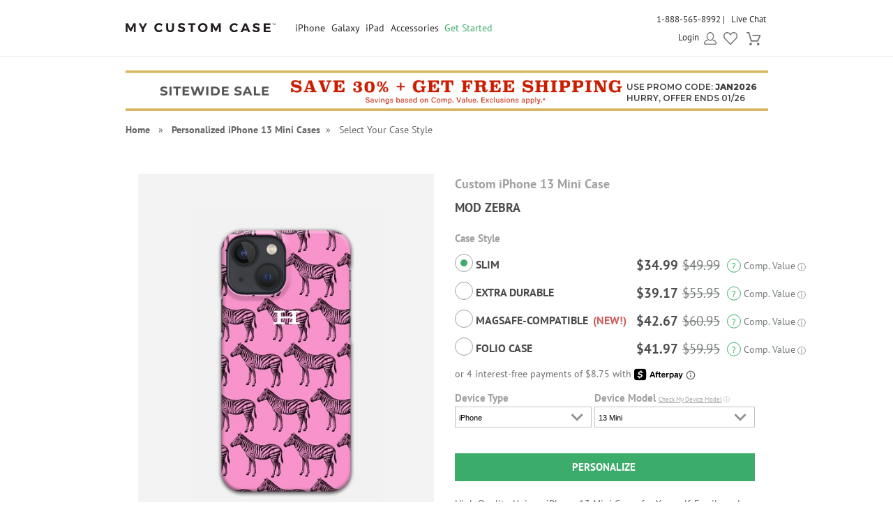

--- FILE ---
content_type: text/html; charset=UTF-8
request_url: https://www.mycustomcase.com/personalized-iphone-13-mini-case/iPhone_13_Mini-info/70640
body_size: 33771
content:
<!DOCTYPE html>
<html xmlns:fb="http://www.facebook.com/2008/fbml" xmlns:og="http://opengraphprotocol.org/schema/" xmlns="http://www.w3.org/1999/xhtml">
<head>
        <script type="application/json" fncls="fnparams-dede7cc5-15fd-4c75-a9f4-36c430ee3a99">
        {
            "f":"5a0cdfe013f448a596d178029f91e19b",
            "s":"BRAINTREE_SIGNIN"
        }
    </script>
	<link rel="preconnect" href="https://cdn.mycustomcase.com" />
<script>
    window.delayJs = window.delayJs || [];
    var isLighthouse = "0";
    (function(){
        var oldOnError = window.onerror;
        var currentElement = null;
        var eventTime = null;

        var events = ['click', 'touchstart', 'keydown'];

        events.forEach(function(event) {
            document.addEventListener(event, function(e) {
                currentElement = e.target;
                eventTime = new Date().getTime();
            }, true);
        });

        function getDomPath(element) {
            // If there's no element passed, return an empty string
            if (!element) return '';

            let path = [];

            // Traverse up the DOM tree
            while (element) {
                let tag = element.tagName.toLowerCase();

                // If the element has an ID, append it to the tag
                if (element.id) {
                    tag += `#${element.id}`;
                } else {
                    // For sibling elements, find the index among siblings of the same tag
                    let sibling = element;
                    let index = 1; // Count starts from 1 for the nth-child CSS selector

                    while (sibling.previousElementSibling) {
                        sibling = sibling.previousElementSibling;
                        if (sibling.tagName.toLowerCase() === tag) {
                            index++;
                        }
                    }

                    // Add nth-child for non-ID elements if there's more than one of this tag
                    if (index > 1) {
                        tag += `:nth-child(${index})`;
                    }
                }

                path.unshift(tag); // Add tag at the start of the array
                element = element.parentElement; // Move to the parent element
            }

            return path.join(' > '); // Join the tags with ' > ' to form the path
        }

        function getCurrentElement() {
            if (!currentElement) {
                return null;
            }

            // return the element if it was clicked less than 1 second ago
            if (new Date().getTime() - eventTime < 1000) {
                return currentElement;
            }
        }

        function send(type, data)
        {
            if (navigator.sendBeacon) {
                var formData = new FormData();
                formData.append("type", type);
                formData.append("msg", JSON.stringify(data));
                navigator.sendBeacon("/webservices/logJs.php", formData);
            } else {
                (new Image()).src = "/webservices/logJs.php?type=" + type + "&msg=" + encodeURIComponent(JSON.stringify(data));
            }
        }

        window.onerror = function(){
            if (window.console) {
                console.log(arguments);
            }

            var el = getCurrentElement();

            send("JSError", {
                "type": "error",
                "msg": arguments[0],
                "url": arguments[1],
                "lineno": arguments[2],
                "colno": arguments[3],
                "error": arguments[4],
                "trace": arguments[4] && arguments[4].stack,
                "element": el && getDomPath(el),
                "readyState": document.readyState,
                "time": new Date().getTime(),
            });

            if (oldOnError) {
                oldOnError.apply(this, arguments);
            }

            return false;
        };

    })();

    function getcookie ( cookieName ) {
        var results = document.cookie.match ( '(^|;) ?' + cookieName + '=([^;]*)(;|$)' );
        if ( results )
            return ( unescape ( results[2] ) );
        else
            return '';
    }


</script>

    <script type="text/javascript">
      var MIN_VIEWPORT_WIDTH = 980;
      function getScreenWidth() {
        if (window.matchMedia("(orientation: portrait)").matches) {
          return screen.width < screen.height ? screen.width : screen.height;
        } else {
          return screen.width > screen.height ? screen.width : screen.height;
        }
      }
      function fixViewport() {
        var screenWidth = getScreenWidth();
        var content = "width=device-width, initial-scale=1.0, shrink-to-fit=no";
        if (screenWidth < MIN_VIEWPORT_WIDTH) {
          content = "width=" + MIN_VIEWPORT_WIDTH + ", shrink-to-fit=no";
        }
        var viewport = document.querySelector('meta[name=viewport]')
        if (viewport) {
          viewport.content = content;
        } else {
          var newViewport = document.createElement('meta');
          newViewport.setAttribute('name', 'viewport');
          newViewport.setAttribute('content', content);
          document.head.appendChild(newViewport);
        }
      }
      fixViewport();

            const mql = window.matchMedia("(orientation: portrait)");
      if (mql.addEventListener) {
        mql.addEventListener("change", fixViewport, false);
      } else if (mql.addListener) { // for Safari <= 13
        mql.addListener(fixViewport);
      }
    </script>

<!-- Common JS START -->
<script>
var CDN = 'https://cdn.mycustomcase.com';
var SITE_ID = 6;var isHtml5Supported = typeof(Worker) !== 'undefined' ? 1 : 0; var SITE_CURRENCY_SYMBOL = '$';
var TOLLFREE_PHONE = '1-888-565-8992';	var NEW_IPS_ENABLED = 1;
	var VER_JS_CSS = '75485dbbd110bc8bfb15cf431098f9434208feba';
	var ARTPRINT_MOUNTING_STANDARD_MOUNT = 'SF';
	var ARTPRINT_MOUNTING_FLOATING_STRAIGHT = 'FS';
	var ARTPRINT_MOUNTING_FLOATING_DECKLE = 'FD';
	var ARTPRINT_MOUNTING_MAT = 'MAT';
	var LOG_JS_ERROR = false;
	var WHITE_LOGO_THRESHOLD = '0.62';
	var mobile_single_photo_designer = false;
	var ucd_responsive = false;
	var mobile_dc_designer = false;
	var is_mobile_phone = 0;
	var OPEN_HISTORY_BUTTONS_IN_ANDROID_FBAPP = false;
	var IPS_URL = 'https://ips02.planetart.com';
	var IMAGE_FORMATS_SUPPORTED = ["jpg","jpeg","png","tiff","tif","heic","gif"];
	var SITE_BASE = "";
	var THIRD_PARTY_IS_NOT_TRACKING = false;
	var TRAFFIC_TYPE = 'default';
</script><script src="/scripts/compiled/template_common_75485dbbd110bc8bfb15cf431098f9434208feba_desktop_mcc_thumbs.min.js?75485dbbd110bc8bfb15cf431098f9434208feba" type="application/javascript"></script>

<!-- Common JS END -->
<meta http-equiv="X-UA-Compatible" content="IE=edge,chrome=1">
<meta http-equiv="Content-Type" content="text/html; charset=utf-8"/>
<meta name="format-detection" content="telephone=no"/>
<title> Mod Zebra Custom iPhone 13 Mini Case</title>
<link rel="canonical" href="https://www.mycustomcase.com/personalized-iphone-13-mini-case/iPhone_13_Mini-info/70610" />
<!-- CSS START -->
<!-- CSS END -->
<!-- JS START -->
<!-- JS END -->

<script type="text/javascript">
var _sf_startpt=(new Date()).getTime();

/*! loadCSS. [c]2017 Filament Group, Inc. MIT License */
(function(w){
    "use strict";
    /* exported loadCSS */
    var loadCSS = function( href, before, media , callback, isFont){
        // Needn't to load font css when running in light house
        if (window.isLighthouse != 0) {
            if (href.indexOf("font") != -1) {
                return ;
            }

            if (href.indexOf("font") !== -1) {
                return ;
            }
        }

        // Arguments explained:
        // `href` [REQUIRED] is the URL for your CSS file.
        // `before` [OPTIONAL] is the element the script should use as a reference for injecting our stylesheet <link> before
        // By default, loadCSS attempts to inject the link after the last stylesheet or script in the DOM. However, you might desire a more specific location in your document.
        // `media` [OPTIONAL] is the media type or query of the stylesheet. By default it will be 'all'
        var doc = w.document;
        var ss = doc.createElement( "link" );
        var ref;
        if( before ){
            ref = before;
        }
        else {
            var refs = ( doc.body || doc.getElementsByTagName( "head" )[ 0 ] ).childNodes;
            ref = refs[ refs.length - 1];
        }

        var sheets = doc.styleSheets;
        ss.rel = "stylesheet";
        ss.href = href;
        ss.onload = callback;
        // temporarily set media to something inapplicable to ensure it'll fetch without blocking render
        ss.media = "only x";

        // wait until body is defined before injecting link. This ensures a non-blocking load in IE11.
        function ready( cb ){
            if( doc.body ){
                return cb();
            }
            setTimeout(function(){
                ready( cb );
            });
        }
        // Inject link
        // Note: the ternary preserves the existing behavior of "before" argument, but we could choose to change the argument to "after" in a later release and standardize on ref.nextSibling for all refs
        // Note: `insertBefore` is used instead of `appendChild`, for safety re: http://www.paulirish.com/2011/surefire-dom-element-insertion/
        ready( function(){
            ref.parentNode.insertBefore( ss, ( before ? ref : ref.nextSibling ) );
        });
        // A method (exposed on return object for external use) that mimics onload by polling document.styleSheets until it includes the new sheet.
        var onloadcssdefined = function( cb ){
            var resolvedHref = ss.href;
            var i = sheets.length;
            while( i-- ){
                if( sheets[ i ].href === resolvedHref ){
                    return cb();
                }
            }
            setTimeout(function() {
                onloadcssdefined( cb );
            });
        };

        function loadCB(){
            if( ss.addEventListener ){
                ss.removeEventListener( "load", loadCB );
            }
            ss.media = media || "all";
        }

        // once loaded, set link's media back to `all` so that the stylesheet applies once it loads
        if( ss.addEventListener ){
            ss.addEventListener( "load", loadCB);
        } else {
            ss.onloadcssdefined = onloadcssdefined;
            onloadcssdefined( loadCB );
        }

        return ss;
    };
    // commonjs
    if( typeof exports !== "undefined" ){
        exports.loadCSS = loadCSS;
    }
	else {
        w.loadCSS = loadCSS;
    }
}( typeof global !== "undefined" ? global : this ));
</script>





    <link rel="apple-touch-icon" sizes="180x180" href="https://cdn3.mycustomcase.com/images/icons/touch/2020/apple-touch-icon.png?v=2">
    <link rel="icon" type="image/png" sizes="32x32" href="https://cdn1.mycustomcase.com/images/icons/touch/2020/favicon-32x32.png?v=2">
    <link rel="icon" type="image/png" sizes="16x16" href="https://cdn3.mycustomcase.com/images/icons/touch/2020/favicon-16x16.png?v=2">
    <link rel="manifest" href="/manifest.json">
    <link rel="mask-icon" href="https://cdn1.mycustomcase.com/images/icons/touch/2020/safari-pinned-tab.svg" color="#5bbad5">
    <meta name="msapplication-TileColor" content="#da532c">
    <meta name="theme-color" content="#ffffff">

<link rel="icon" sizes="192x192" href="https://cdn2.mycustomcase.com/images/icons/touch/2020/180x180.png?v=3"> <!-- For Chrome for Android: -->
<link rel="icon" sizes="180x180" href="https://cdn2.mycustomcase.com/images/icons/touch/2020/180x180.png?v=3">
<link rel="apple-touch-icon-precomposed" sizes="180x180" href="https://cdn2.mycustomcase.com/images/icons/touch/2020/180x180.png?v=3">
<link rel="apple-touch-icon-precomposed" sizes="167x167" href="https://cdn1.mycustomcase.com/images/icons/touch/2020/167x167.png?v=3">
<link rel="apple-touch-icon-precomposed" sizes="152x152" href="https://cdn2.mycustomcase.com/images/icons/touch/2020/152x152.png?v=3">
<link rel="apple-touch-icon-precomposed" sizes="144x144" href="https://cdn2.mycustomcase.com/images/icons/touch/2020/152x152.png?v=3">
<link rel="apple-touch-icon-precomposed" sizes="120x120" href="https://cdn1.mycustomcase.com/images/icons/touch/2020/120x120.png?v=3">
<link rel="apple-touch-icon-precomposed" sizes="114x114" href="https://cdn1.mycustomcase.com/images/icons/touch/2020/120x120.png?v=3">
<link rel="apple-touch-icon-precomposed" sizes="76x76" href="https://cdn1.mycustomcase.com/images/icons/touch/2020/76x76.png?v=3">
<link rel="apple-touch-icon-precomposed" sizes="72x72" href="https://cdn1.mycustomcase.com/images/icons/touch/2020/76x76.png?v=3">
<link rel="apple-touch-icon-precomposed" href="https://cdn2.mycustomcase.com/images/icons/touch/2020/60x60.png?v=3">



	<meta http-equiv="content-type" content="text/html;charset=utf-8" />
	<meta http-equiv="Content-Style-Type" content="text/css" />
	<meta http-equiv="Content-Script-Type" content="text/javascript" />
    <script>
        loadCSS('https://fonts.googleapis.com/css?family=Montserrat:400,600,800|Source+Sans+Pro:300,400,400italic,600,600italic,700,900&display=swap');
    </script>
		<!-- this seems ot be already being loaded locally -->
			<link rel="stylesheet" type="text/css" href="/templates/style.css?75485dbbd110bc8bfb15cf431098f9434208feba" />

        <!--[if IE]>
            <link rel="stylesheet" type="text/css" href="/templates/style_ie.css?75485dbbd110bc8bfb15cf431098f9434208feba" />
        <![endif]-->
	<link href="//cdn.simplytoimpress.com/images/fonts/font-awesome.min.css?75485dbbd110bc8bfb15cf431098f9434208feba" rel="stylesheet" media="none" onload="if(media!='all')media='all'">
	<link rel="stylesheet" type="text/css" href="/templates/dropdown.css?75485dbbd110bc8bfb15cf431098f9434208feba" />
	<link rel="stylesheet" type="text/css" href="/templates/ui-lightness/jquery-ui.css?75485dbbd110bc8bfb15cf431098f9434208feba" />
	<link rel="stylesheet" type="text/css" href="/templates/ui-lightness/custom.css?75485dbbd110bc8bfb15cf431098f9434208feba" />
	<link href="//cdn.simplytoimpress.com/images/fonts/fontface_v5.css?75485dbbd110bc8bfb15cf431098f9434208feba" rel="stylesheet">
	    <script type='text/javascript'>
var disable_attentive = 0;
var gpc_client_signal = 0;
</script>
<script src="/scripts/time_storage.js?75485dbbd110bc8bfb15cf431098f9434208feba" type="application/javascript"></script>

    <script>
        var gtm_disable_attentive = 0;
        window.dataLayer = window.dataLayer || [];
        function gtag(){dataLayer.push(arguments);}

        // UTM Parameter Collection Function
        function getUTMParameters() {
            var utmParams = {
                utm_source: '',
                utm_medium: '',
                utm_campaign: '',
                utm_term: '',
                utm_content: ''
            };

            // Function to get URL parameter
            function getUrlParameter(name) {
                name = name.replace(/[\[]/, '\\[').replace(/[\]]/, '\\]');
                var regex = new RegExp('[\\?&]' + name + '=([^&#]*)');
                var results = regex.exec(location.search);
                return results === null ? '' : decodeURIComponent(results[1].replace(/\+/g, ' '));
            }

            // Function to get from localStorage utm_info object
            function getFromUTMInfo() {
                try {
                    var utmInfo = localStorage.getItem('utm_info');
                    if (utmInfo) {
                        return JSON.parse(utmInfo);
                    }
                } catch (e) {
                    // JSON parse error or localStorage not available
                }
                return {};
            }

            // Check query string first
            var hasQueryParams = false;
            for (var param in utmParams) {
                var queryValue = getUrlParameter(param);
                if (queryValue) {
                    utmParams[param] = queryValue;
                    hasQueryParams = true;
                }
            }

            // If we found UTM params in query string, update localStorage
            if (hasQueryParams) {
                try {
                    var utmInfoObject = {
                        utm_source: utmParams.utm_source,
                        utm_medium: utmParams.utm_medium,
                        utm_campaign: utmParams.utm_campaign
                    };
                    // Only include utm_term and utm_content if they have values
                    if (utmParams.utm_term) utmInfoObject.utm_term = utmParams.utm_term;
                    if (utmParams.utm_content) utmInfoObject.utm_content = utmParams.utm_content;
                    
                    localStorage.setItem('utm_info', JSON.stringify(utmInfoObject));
                } catch (e) {
                    // localStorage not available
                }
            } else {
                // Fallback to localStorage utm_info object
                var storedUTMInfo = getFromUTMInfo();
                utmParams.utm_source = storedUTMInfo.utm_source || '';
                utmParams.utm_medium = storedUTMInfo.utm_medium || '';
                utmParams.utm_campaign = storedUTMInfo.utm_campaign || '';
                utmParams.utm_term = storedUTMInfo.utm_term || '';
                utmParams.utm_content = storedUTMInfo.utm_content || '';
            }

            return utmParams;
        }

        // Get UTM parameters
        var utmData = getUTMParameters();
    </script>

    <script>
    // When all uk sites use consent banner, we should change the to all uk sites
    var consent_mode = TimedStorage.get('consent_mode');
    if (consent_mode === null) {
        gtag('consent', 'default', {
            'ad_storage': 'granted',
            'analytics_storage': 'granted',
            'ad_user_data': 'granted',
            'ad_personalization': 'granted'
        });
    } else {
        gtag('consent', 'default', consent_mode);
    }
</script>


    <script>
        window.dataLayer.push({
            'gtm.pa_customer_id': '',
            'gtm.pa_customer_email': '',
            'gtm.pa_customer_email_hash': '',
            'gtm.pa_no_tracking': 0,
            'gtm.is_scan': 0,
            'gtm.release': 'prod',
            'gtm.cordial_config': 1,
            'gtm.pa_email':'',
            'gtm.disable_attentive': disable_attentive,
            'gtm.pa_page_type': '',
            'gtm.disable_clarity': 0,
            'gtm.pa_customer_id_sha256': '',
            'gtm.pa_customer_email_sha256': '',
            'gtm.pa_customer_phone_sha256': '',
            // UTM Parameters
            'gtm.utm_source': utmData.utm_source,
            'gtm.utm_medium': utmData.utm_medium,
            'gtm.utm_campaign': utmData.utm_campaign,
            'gtm.utm_term': utmData.utm_term,
            'gtm.utm_content': utmData.utm_content,
            // Referrer Information
            'gtm.referrer': document.referrer || '',
            'gtm.cid': "55b80f9c18dc455b577d8b52cebf760e"        });
    </script>

    <!-- Google Tag Manager -->
    <script>(function(w,d,s,l,i){w[l]=w[l]||[];w[l].push({'gtm.start':
                new Date().getTime(),event:'gtm.js'});var f=d.getElementsByTagName(s)[0],
            j=d.createElement(s),dl=l!='dataLayer'?'&l='+l:'';j.async=true;j.src=
            'https://metrics.mycustomcase.com/gtm.js?id='+i+dl;f.parentNode.insertBefore(j,f);
        })(window,document,'script','dataLayer','GTM-PBNJGN2');</script>
    <!-- End Google Tag Manager -->
     
    <!-- Google Analytics -->
    <script>
        function trackEvent(category, action, label, value) {
            dataLayer.push({
                'event': 'google_analytics_measurement',
                'gtm.pa_event_catgory': category,
                'gtm.pa_event_action': action,
                'gtm.pa_event_label': label,
                'gtm.pa_event_value': value
            });
        }

        function trackCustomerEvent(pa_event_name, pa_event_parameter_1, pa_event_value_1, pa_event_parameter_2, pa_event_value_2, pa_event_parameter_3, pa_event_value_3) {
             dataLayer.push({
                 'event': 'google_analytics_4_measurement',
                 'gtm.pa_event_name': pa_event_name,
                 'gtm.pa_event_parameter_1': pa_event_parameter_1,
                 'gtm.pa_event_value_1': pa_event_value_1,
                 'gtm.pa_event_parameter_2': pa_event_parameter_2,
                 'gtm.pa_event_value_2': pa_event_value_2,
                 'gtm.pa_event_parameter_3': pa_event_parameter_3,
                 'gtm.pa_event_value_3': pa_event_value_3
             });
        }

        function trackCustomerEventDeDup(pa_event_name, pa_event_parameter_1, pa_event_value_1, pa_event_parameter_2, pa_event_value_2, pa_event_parameter_3, pa_event_value_3) {
            if(dataLayer.filter(function(item) {
                return item['gtm.pa_event_name'] === pa_event_name;
            }).length === 0) {
                dataLayer.push({
                    'event': 'google_analytics_4_measurement',
                    'gtm.pa_event_name': pa_event_name,
                    'gtm.pa_event_parameter_1': pa_event_parameter_1,
                    'gtm.pa_event_value_1': pa_event_value_1,
                    'gtm.pa_event_parameter_2': pa_event_parameter_2,
                    'gtm.pa_event_value_2': pa_event_value_2,
                    'gtm.pa_event_parameter_3': pa_event_parameter_3,
                    'gtm.pa_event_value_3': pa_event_value_3
                });
            }
        }

        function trackCustomerEventMultiParams(pa_event_name, params) {
            var init = {
                'gtm.pa_event_parameter_1': '',
                'gtm.pa_event_value_1': '',
                'gtm.pa_event_parameter_2': '',
                'gtm.pa_event_value_2': '',
                'gtm.pa_event_parameter_3': '',
                'gtm.pa_event_value_3': '',
                'gtm.pa_event_parameter_4': '',
                'gtm.pa_event_value_4': '',
                'gtm.pa_event_parameter_5': '',
                'gtm.pa_event_value_5': '',
                'gtm.pa_event_parameter_6': '',
                'gtm.pa_event_value_6': '',
                'gtm.pa_event_parameter_7': '',
                'gtm.pa_event_value_7': '',
                'gtm.pa_event_parameter_8': '',
                'gtm.pa_event_value_8': '',
            }
            var data = {
                'event': 'google_analytics_4_measurement',
                'gtm.pa_event_name': pa_event_name
            }
            if (params) {
                data = $.extend(init, data, params);
            }
            dataLayer.push(data);
        }
    </script>
    
    <!-- End Google Analytics -->
<script type='text/javascript'>
var gpc_client_signal = 0;
var geo_url_params = "";
</script>
<script type='text/javascript'>
var us_consent_state_list = ["CA","VA","CO","CT","TX","UT","MT"];
</script>
<script>
    function isUsGpcConsentState(geo_country, geo_region) {
        var us_special_states = us_consent_state_list;
        var is_special_state;
        if (geo_country == 'US' && us_special_states.includes(geo_region)) {
            is_special_state = 1;
        } else {
            is_special_state = 0;
        }
        return is_special_state;
    }
</script><script>
    async function getGeo() {
        try {
            const response = await new Promise((resolve, reject) => {
                $.ajax({
                    url: "/webservices/geo.php" + geo_url_params,
                    method: "get",
                    dataType: "json",
                    success: function(data) {
                        resolve(data);
                    },
                    error: function(xhr, status, error) {
                        reject(new Error("Operation failed: " + error));
                    }
                });
            });
            return response;
        } catch (error) {
            DevConsole.error(error);
            return null;
        }
    }
    async function getGeoData() {
            // Try to get geo data from localStorage first
            var cached_geo = TimedStorage.get('geo_data');
            var geo_country, geo_region;
            
            if (cached_geo && cached_geo.geo_country && cached_geo.geo_region) {
                geo_country = cached_geo.geo_country;
                geo_region = cached_geo.geo_region;
                DevConsole.log("Using cached geo data from localStorage");
            } else {
                const data = await getGeo();

                if (!data || typeof data !== 'object') {
                    DevConsole.log("Geo data is invalid or empty:", data);
                    geo_country = '';
                    geo_region = '';
                } else {
                    geo_country = data.geo_country || '';
                    geo_region = data.geo_region || '';

                    // Store geo data to localStorage
                    if (geo_country && geo_region) {
                        TimedStorage.set('geo_data', {
                            geo_country: geo_country,
                            geo_region: geo_region
                        });
                    }
                }
            }
            return {
                geo_country: geo_country,
                geo_region: geo_region
            }
    }

    async function setConsentMode() {
        var consent_mode = TimedStorage.get('consent_mode');
        if (consent_mode === null) {
            const { geo_country, geo_region } = await getGeoData();
            var is_special_state = isUsGpcConsentState(geo_country, geo_region);
            if (gpc_client_signal && is_special_state === 1) {
                var default_consent_mode = {
                    'ad_storage': 'denied',
                    'analytics_storage': 'denied',
                    'ad_user_data': 'denied',
                    'ad_personalization': 'denied'
                }
                gtag('consent', 'update', default_consent_mode);
            } else {
                var default_consent_mode = {
                    'ad_storage': 'granted',
                    'analytics_storage': 'granted',
                    'ad_user_data': 'granted',
                    'ad_personalization': 'granted'
                }
            }
            TimedStorage.set('consent_mode', default_consent_mode);
        }
    }

    setConsentMode();

    function showOnetrustSettingByGeoV2(geo_country, geo_region) {
        var is_special_state = isUsGpcConsentState(geo_country, geo_region);
        if (is_special_state) {
            $('.not-sell-my-info.hidden').removeClass("hidden");
        }
    }

    async function showOnetrustSetting() {
        const { geo_country, geo_region } = await getGeoData();
        showOnetrustSettingByGeoV2(geo_country, geo_region);
    }

    $(document).ready(function() {
        showOnetrustSetting();
    });
</script>
    <script type='text/javascript'>
var cx_chat_type = "chatbot";
var is_responsive = false;
var currency = "USD";
var open_chat = null;
var no_tracking = 0;
var is_scan = 0;
var ga4_measurement_id = "G-93L986EQ8R";
</script>
    <script>
    var startPageName = `Mod Zebra Custom iPhone 13 Mini Case`;
    // cpsw now is using chatbot by configuring in gtm.changing optChat data may not have effect
    var optChat = {
        scheme: 'https',
        server: 'chatbot.planetart.com',
        w: is_responsive ? '97%': '440px',
        h: is_responsive ? '500px': '580px',
        user_id: '',
        greeting_problem: '',
        params: [{
            "brand" : 'sw',
            "site_id": 'mcc',
            "is_customer": '1',
            "region" : 'us',
            "debug" : '0',
            "newpc" : "0",
            "crm_customer_url" : "https:\/\/www.mycustomcase.com\/personalized-iphone-13-mini-case\/iPhone_13_Mini-info\/70640",
            "start_page_name" : startPageName,
            "params" : "is_b2b=0&user_agent=Mozilla%2F5.0+%28Macintosh%3B+Intel+Mac+OS+X+10_15_7%29+AppleWebKit%2F537.36+%28KHTML%2C+like+Gecko%29+Chrome%2F131.0.0.0+Safari%2F537.36%3B+ClaudeBot%2F1.0%3B+%2Bclaudebot%40anthropic.com%29&cart_id=0&session_id=uNdkjMg1tgmkbTQ2aJXu7xjYaXbdwJc1eAB5VDFOzgebCA&Device+ID=55b80f9c18dc455b577d8b52cebf760e&url_key=&OPTIMIZELY_VERSION_103=show_AfterPay%7C242%7C0"        }]
    };

    
    (function (i, s, o, r, g, v, a, m) {
        g = v ? g + '?v=' + v : g;
        i['chatbot'] = r;
        i[r] = i[r] || function () {
            (i[r].q = i[r].q || []).push(arguments)
        };
        i[r].l = +new Date();
        a = s.createElement(o);
        m = s.getElementsByTagName(o)[0];
        a.async = 1;
        a.src = g + '?' + Math.round(Date.now() / 1000 / 3600);
        m.parentNode.insertBefore(a, m)
    })(window, document, 'script', 'chatbot', optChat.scheme + '://' + optChat.server + '/chat.js');
    </script>
    <script>
    var chatlinkClicked = false;
    function getChatLinks(greetingProblem = '', orderId = ''){
        if (cx_chat_type == 'livechat') {
            if ( chatlinkClicked ) return;

            chatlinkClicked = true;

            if ( typeof(LC_API) == 'undefined' || typeof(LC_API.is_loaded)=='undefined' || !LC_API.is_loaded() ) { // LC_Invite is set when the API loads
                setTimeout(function() {
                    chatlinkClicked = false;
                    getChatLinks(greetingProblem, orderId);
                }, 250);

                return;
            }
            chatlinkClicked = false;
            LC_API.open_chat_window();
        } else if(cx_chat_type == 'chatbot') {
            if (typeof Chatbot !== "undefined") {
                if (greetingProblem.length > 0 && orderId.length > 0) {
                    optChat.greeting_problem = greetingProblem + "|order_id=" + orderId
                }else{
                    optChat.greeting_problem = ""
                }
                var chatbot = new Chatbot(optChat);
                var existingIframe = document.getElementById('chatbot-frm');
                if(existingIframe) {
                    existingIframe.contentWindow.postMessage({action: 'open'}, '*');
                } else {
                    chatbot.open();
                }
            }
        } else {
            if (typeof brandembassy !== "function") {
                initCxone();
                setCxoneCookie();
                brandembassy('openChatWindow');
            } else {
                brandembassy('openChatWindow');
            }
        }
    }

    function initCxone() {
        (function (i, s, o, r, g, v, a, m) {
            g = v ? g + '?v=' + v : g; i['BrandEmbassy'] = r;
            i[r] = i[r] || function () { (i[r].q = i[r].q || []).push(arguments) }; i[r].l = +new Date();
            a = s.createElement(o); m = s.getElementsByTagName(o)[0]; a.async = 1;
            a.src = g + '?' + Math.round(Date.now() / 1000 / 3600); m.parentNode.insertBefore(a, m)
        }) (window, document, 'script', 'brandembassy', 'https://livechat-static-de-na1.niceincontact.com/4/chat.js');

        brandembassy('init', 2338, nice_cxone_chat_key);
        if (is_responsive) {
            brandembassy('setOffsetY', '0');
            brandembassy('setCustomCss', '[data-selector="WIDGET"] {height:60px !important; width:60px !important;}');
        }
    }

    function setCxoneCookie() {
        // Set autoload chat cookie in 1 day
        var cxone_chat_autoload = getcookie('CXONE_CHAT_AUTOLOAD');
        if (!cxone_chat_autoload) {
            var expireStr = '';
            var today = new Date();
            var expire = new Date();
            expire.setTime(today.getTime() + 3600 * 1000 * 10);
            expireStr = ";expires="+expire.toGMTString();
            document.cookie = "CXONE_CHAT_AUTOLOAD" +"="+escape("1") + ";path=/" + expireStr + ';secure';
        }
    }

    var try_chat_link_times = 0;

    function tryCallingChatLink() {
        try_chat_link_times += 1;
        if (try_chat_link_times > 6) {
            return;
        }
        if (typeof Chatbot !== 'undefined') {
            getChatLinks();
        } else {
            setTimeout(tryCallingChatLink, 500);
        }
    }

    $(function() {
        if (open_chat) {
            tryCallingChatLink();
        }
    });

    // Get GA4 client_id
    if (ga4_measurement_id) {
        const clientIdPromise = new Promise(resolve => {
            gtag('get', ga4_measurement_id, 'client_id', resolve)
        });
        clientIdPromise.then((client_id) => {
            setcookie('ga4_client_id', client_id, 365);
        });
    }
</script>
    <script type='text/javascript'>
var utm_info = [];
var source_info = {"deeplink":""};
</script>
<script src="/scripts/local_storage_utm_info.js?75485dbbd110bc8bfb15cf431098f9434208feba" type="application/javascript"></script>

</head>
<body class="MCC body-personalized-iphone-13-mini-caseiPhone13Mini-info70640 ">

        <div id="Container" class="redesign ">

            
            <div id="wrap" >
                <div id="header" class="redesign without_lightning">
	<div class="head">

		<div id="logo_6" class="logo_wrapper">
			<div class="logo"><a href="/"><img src="https://cdn2.mycustomcase.com/images/mycustomcase-logo6.png" alt="MyCustomCase Logo" /></a></div>
		</div>

		<!--[if IE 9]><html class="ie ie9 lte9"><![endif]-->
<div id="nav">
	<ul>
									<li class="nav-li cases">
					<a class="nav_title not_clickable" href="javascript:void(0);">iPhone</a>
											<ul class="cases_submenu" style="display: none;">
							<div class="shadow_wrapper">
								<li><a href="/personalized-iphone-air-case">iPhone Air<span class="new-callout">New!</span></a></li><li><a href="/personalized-iphone-17-pro-max-case">iPhone 17 Pro Max<span class="new-callout">New!</span></a></li><li><a href="/personalized-iphone-17-pro-case">iPhone 17 Pro<span class="new-callout">New!</span></a></li><li><a href="/personalized-iphone-17-case">iPhone 17<span class="new-callout">New!</span></a></li><li><a href="/personalized-iphone-16e-case">iPhone 16e</a></li><li><a href="/personalized-iphone-16-pro-max-case">iPhone 16 Pro Max</a></li><li><a href="/personalized-iphone-16-pro-case">iPhone 16 Pro</a></li><li><a href="/personalized-iphone-16-plus-case">iPhone 16 Plus</a></li><li><a href="/personalized-iphone-16-case">iPhone 16</a></li><li><a href="/personalized-iphone-15-pro-max-case">iPhone 15 Pro Max</a></li><li><a href="/personalized-iphone-15-pro-case">iPhone 15 Pro</a></li><li><a href="/personalized-iphone-15-plus-case">iPhone 15 Plus</a></li><li><a href="/personalized-iphone-15-case">iPhone 15</a></li><li><a href="/personalized-iphone-14-pro-max-case">iPhone 14 Pro Max</a></li><li><a href="/personalized-iphone-14-pro-case">iPhone 14 Pro</a></li><li><a href="/personalized-iphone-14-plus-case">iPhone 14 Plus</a></li><li><a href="/personalized-iphone-14-case">iPhone 14</a></li><li><a href="/personalized-iphone-13-pro-max-case">iPhone 13 Pro Max</a></li><li><a href="/personalized-iphone-13-pro-case">iPhone 13 Pro</a></li><li><a href="/personalized-iphone-13-case">iPhone 13</a></li><li><a href="/personalized-iphone-13-mini-case">iPhone 13 Mini</a></li><li><a href="/personalized-iphone-12-pro-max-case">iPhone 12 Pro Max</a></li><li><a href="/personalized-iphone-12-pro-case">iPhone 12 Pro</a></li><li><a href="/personalized-iphone-12-case">iPhone 12</a></li><li><a href="/personalized-iphone-12-mini-case">iPhone 12 Mini</a></li><li><a href="/personalized-iphone-se-case">iPhone SE (2nd & 3rd Gen)</a></li><li><a href="/personalized-iphone-11pro-max-case">iPhone 11 Pro Max</a></li><li><a href="/personalized-iphone-11pro-case">iPhone 11 Pro</a></li><li><a href="/personalized-iphone-11-case">iPhone 11</a></li><li><a href="/personalized-iphone-xs-max-case">iPhone XS Max</a></li><li><a href="/personalized-iphone-x-case">iPhone X/XS</a></li><li><a href="/personalized-iphone-xr-case">iPhone XR</a></li><li><a href="/personalized-iphone-7-8-case">iPhone 7/8</a></li><li><a href="/personalized-iphone-7-8-plus-case">iPhone 7/8 Plus</a></li><li><a href="/personalized-iphone-6-case">iPhone 6/6s</a></li><li><a href="/personalized-iphone-6-plus-case">iPhone 6/6s Plus</a></li>										<div class="clear"></div>
																</div>
						</ul>
									</li>
							<li class="nav-li cases">
					<a class="nav_title not_clickable" href="javascript:void(0);">Galaxy</a>
											<ul class="cases_submenu" style="display: none;">
							<div class="shadow_wrapper">
								<li><a href="/personalized-samsung-galaxy-s25-case">Samsung Galaxy S25<span class="new-callout">New!</span></a></li><li><a href="/personalized-samsung-galaxy-s25-plus-case">Samsung Galaxy S25+<span class="new-callout">New!</span></a></li><li><a href="/personalized-samsung-galaxy-s25-ultra-case">Samsung Galaxy S25 Ultra<span class="new-callout">New!</span></a></li><li><a href="/personalized-samsung-galaxy-s24-case">Samsung Galaxy S24</a></li><li><a href="/personalized-samsung-galaxy-s24-plus-case">Samsung Galaxy S24+</a></li><li><a href="/personalized-samsung-galaxy-s24-ultra-case">Samsung Galaxy S24 Ultra</a></li><li><a href="/personalized-samsung-galaxy-s23-case">Samsung Galaxy S23</a></li><li><a href="/personalized-samsung-galaxy-s23-plus-case">Samsung Galaxy S23+</a></li><li><a href="/personalized-samsung-galaxy-s23-ultra-case">Samsung Galaxy S23 Ultra</a></li><li><a href="/personalized-samsung-galaxy-s22-case">Samsung Galaxy S22</a></li><li><a href="/personalized-samsung-galaxy-s22-plus-case">Samsung Galaxy S22+</a></li><li><a href="/personalized-samsung-galaxy-s22-ultra-case">Samsung Galaxy S22 Ultra</a></li><li><a href="/personalized-samsung-galaxy-s21-5g-case">Samsung Galaxy S21 5G</a></li><li><a href="/personalized-samsung-galaxy-s21-plus-5g-case">Samsung Galaxy S21+ 5G</a></li><li><a href="/personalized-samsung-galaxy-s21-ultra-5g-case">Samsung Galaxy S21 Ultra 5G</a></li><li><a href="/personalized-samsung-galaxy-s20-plus-5g-case">Samsung Galaxy S20+ 5G</a></li><li><a href="/personalized-samsung-galaxy-s20-ultra-5g-case">Samsung Galaxy S20 Ultra 5G</a></li>										<div class="clear"></div>
																</div>
						</ul>
									</li>
							<li class="nav-li cases">
					<a class="nav_title not_clickable" href="javascript:void(0);">iPad</a>
											<ul class="cases_submenu" style="display: none;">
							<div class="shadow_wrapper">
								<li><a href="/personalized-ipad-pro-12-9-4th-folio-cases">iPad Pro 12.9-inch (4th Gen)</a></li><li><a href="/personalized-ipad-pro-12-9-folio-cases">iPad Pro 12.9-inch (3rd Gen)</a></li><li><a href="/personalized-ipad-pro-case">iPad Pro 12.9-inch (1st & 2nd Gen)</a></li><li><a href="/personalized-ipad-pro-11-m4-folio-cases">iPad Pro 11-inch (M4)<span class="new-callout">New!</span></a></li><li><a href="/personalized-ipad-pro-11-2nd-folio-cases">iPad Pro 11-inch (2nd Gen)</a></li><li><a href="/personalized-ipad-pro-11-folio-cases">iPad Pro 11-inch (1st Gen)</a></li><li><a href="/personalized-ipad-pro-9-7-folio-cases">iPad Pro 9.7-inch</a></li><li><a href="/personalized-ipad-air-4-cases">iPad Air 4th, 5th Gen & 11-inch (M2/M3)<span class="new-callout">New!</span></a></li><li><a href="/personalized-ipad-air-2-folio-cases">iPad Air (2nd Gen)</a></li><li><a href="/personalized-ipad-air-cases">iPad Air (1st Gen)</a></li><li><a href="/personalized-ipad-case">iPad 2/3/4</a></li><li><a href="/personalized-ipad-mini-4-folio-case">iPad mini 4</a></li><li><a href="/personalized-ipad-mini-retina-cases">iPad mini 2/3</a></li><li><a href="/personalized-ipad-mini-case">iPad mini</a></li>										<div class="clear"></div>
																</div>
						</ul>
									</li>
							<li class="nav-li cases">
					<a class="nav_title not_clickable" href="javascript:void(0);">Accessories</a>
											<ul class="cases_submenu" style="display: none;">
							<div class="shadow_wrapper">
								<li><a href="/custom-wireless-charger">Wireless Chargers</a></li><li><a href="/custom-apple-watch-bands">Apple Watch Bands<span class="new-callout">New!</span></a></li>										<div class="clear"></div>
																</div>
						</ul>
									</li>
							<li class="nav-li get_started">
					<a class="nav_title" href="/get-started">Get Started</a>
									</li>
					<div class="clear"></div>
	</ul>
</div>
<script src="/scripts/navTop/mcc_navtop.js?75485dbbd110bc8bfb15cf431098f9434208feba" type="application/javascript"></script>



		<div id="submenu">
			<script>
				// Set a flag so facebook callback knows we are the login page and not the designer page
				var facebookLoginPage = true;
			</script>
			<ul class="first_list">
                                    <li class="phone_number"><a style="cursor:default; color:#2b2a2a;"  href="javascript:void(0);">1-888-565-8992</a></li>
                								<li><a href="javascript:void(0);" onclick="getChatLinks();">Live Chat</a></li>
							</ul>
			<ul>
								<li class="viewcart">
					<a href="/cart" id="nav_cart" class="cart-link">
						<img src="https://cdn1.mycustomcase.com/images/cart_icon.png" title="Cart" alt="Cart" />
						                    </a>
                    <div id="nav_cart_num" class="number_of_items hide-on-none chrome_mac" style="display:none;">0</div>
				</li>
				<li class="favorites">
					<a href="/favorites"><img src="https://cdn2.mycustomcase.com/images/favorites_icon.png" title="My Favorites" alt="My Favorites" /></a>
					<div id="favoriteLink" class="number_of_favorites chrome_mac						 no-display">0					</div>
				</li>

				<li class="my_account">
											<a class="my_account_link" href="/secure/myaccount">Login</a>
									</li>
				<div class="clear"></div>
			</ul>
		</div>

        
		<div class="clear"></div>

	</div>

</div>


    <div class="lowerPromoBanner">
                        <div id="promo_banner_wrapper" style="position:relative;">
                <div class="centering promo-banner-image"><img alt="Current Promo: Sitewide Sale Save 30% + Get Free Shipping" src="https://commcontents3.planetart.com/prod/promos/eb7848e4-15bf-4c6a-9107-661376aeae2e1.jpg" /></div>
                                    <div id="clickable_promo_div" style="font-family:Montserrat,sans-serif;font-weight: 600;left:78%;top:29%;height:30px;width:300px;background-color:#ffffff;color:#424141;line-height:16px;;position:absolute;">
                    <div style="height:100%; display: flex; align-items: center;"><div>USE PROMO CODE: <div id='site_banner_cover' style='display: inline;font-weight: bolder;color: #424141; '>JAN2026</div><br>HURRY, OFFER ENDS 01/26</div></div>                </div>
                            </div>
                    </div>


<script>
var mobile_single_photo_designer = false;
var ucd_responsive = false;
var mobile_dc_designer = false;
if ($(".lowerPromoBanner").children().length === 0) {
    $(".lowerPromoBanner").addClass("hide");
}
</script>
                <div id="bd"  >
                                                                <script type='text/javascript'>
var caption_opt_arr = {"opt_672":"data_optid_Folio","opt_744":"data_optid_Folio","opt_778":"data_optid_Folio","opt_782":"data_optid_ExtraDurable","opt_783":"data_optid_ExtraDurable","opt_791":"data_optid_FolioCase","opt_792":"data_optid_FolioCase","opt_820":"data_optid_ExtraDurable","opt_823":"data_optid_ExtraDurable","opt_826":"data_optid_FolioCase","opt_833":"data_optid_FolioCase","opt_879":"data_optid_FolioCase","opt_880":"data_optid_FolioCase","opt_881":"data_optid_Folio","opt_888":"data_optid_ExtraDurable","opt_889":"data_optid_FolioCase","opt_891":"data_optid_ExtraDurable","opt_892":"data_optid_FolioCase","opt_894":"data_optid_ExtraDurable","opt_895":"data_optid_FolioCase","opt_907":"data_optid_FolioCase","opt_910":"data_optid_FolioCase","opt_913":"data_optid_FolioCase","opt_914":"data_optid_Folio","opt_916":"data_optid_Folio","opt_942":"data_optid_ExtraDurable","opt_944":"data_optid_ExtraDurable","opt_946":"data_optid_ExtraDurable","opt_947":"data_optid_FolioCase","opt_949":"data_optid_FolioCase","opt_950":"data_optid_FolioCase","opt_951":"data_optid_Slim","opt_952":"data_optid_Slim","opt_953":"data_optid_Slim","opt_954":"data_optid_Slim","opt_955":"data_optid_ExtraDurable","opt_956":"data_optid_ExtraDurable","opt_957":"data_optid_ExtraDurable","opt_958":"data_optid_ExtraDurable","opt_1026":"data_optid_Slim","opt_1027":"data_optid_ExtraDurable","opt_1028":"data_optid_FolioCase","opt_1029":"data_optid_Slim","opt_1030":"data_optid_ExtraDurable","opt_1031":"data_optid_FolioCase","opt_1032":"data_optid_Slim","opt_1033":"data_optid_ExtraDurable","opt_1034":"data_optid_FolioCase","opt_1035":"data_optid_Slim","opt_1036":"data_optid_ExtraDurable","opt_1037":"data_optid_FolioCase","opt_1062":"data_optid_ExtraDurable","opt_1069":"data_optid_ExtraDurable","opt_1072":"data_optid_ExtraDurable","opt_1075":"data_optid_ExtraDurable","opt_1093":"data_optid_ExtraDurable","opt_1094":"data_optid_ExtraDurable","opt_1095":"data_optid_ExtraDurable","opt_1096":"data_optid_ExtraDurable","opt_1097":"data_optid_Slim","opt_1098":"data_optid_Slim","opt_1099":"data_optid_Slim","opt_1100":"data_optid_Slim","opt_1101":"data_optid_FolioCase","opt_1102":"data_optid_FolioCase","opt_1103":"data_optid_FolioCase","opt_1104":"data_optid_FolioCase","opt_1116":"data_optid_ExtraDurable","opt_1119":"data_optid_ExtraDurable","opt_1122":"data_optid_ExtraDurable","opt_1129":"data_optid_FolioCase","opt_1130":"data_optid_FolioCase","opt_1131":"data_optid_FolioCase","opt_1132":"data_optid_FolioCase","opt_1133":"data_optid_Slim","opt_1134":"data_optid_Slim","opt_1135":"data_optid_Slim","opt_1136":"data_optid_Slim","opt_1137":"data_optid_ExtraDurable","opt_1138":"data_optid_ExtraDurable","opt_1139":"data_optid_ExtraDurable","opt_1140":"data_optid_ExtraDurable","opt_1142":"data_optid_ExtraDurable","opt_1145":"data_optid_ExtraDurable","opt_1148":"data_optid_ExtraDurable","opt_1159":"data_optid_Folio","opt_1161":"data_optid_FolioCase","opt_1162":"data_optid_FolioCase","opt_1163":"data_optid_FolioCase","opt_1164":"data_optid_FolioCase","opt_1165":"data_optid_Slim","opt_1166":"data_optid_Slim","opt_1167":"data_optid_Slim","opt_1168":"data_optid_Slim","opt_1169":"data_optid_ExtraDurable","opt_1170":"data_optid_ExtraDurable","opt_1171":"data_optid_ExtraDurable","opt_1172":"data_optid_ExtraDurable","opt_1175":"data_optid_Slim","opt_1176":"data_optid_Slim","opt_1177":"data_optid_Slim","opt_1178":"data_optid_ExtraDurable","opt_1179":"data_optid_ExtraDurable","opt_1180":"data_optid_ExtraDurable","opt_1184":"data_optid_FolioCase","opt_1185":"data_optid_Slim","opt_1186":"data_optid_ExtraDurable","opt_1187":"data_optid_Slim","opt_1188":"data_optid_Slim","opt_1189":"data_optid_Slim","opt_1190":"data_optid_Slim","opt_1191":"data_optid_ExtraDurable","opt_1192":"data_optid_ExtraDurable","opt_1193":"data_optid_ExtraDurable","opt_1194":"data_optid_ExtraDurable"};
var product_caption_arr = {"154":["Folio"],"254":["Folio"],"520":["Folio"],"522":["ExtraDurable","FolioCase"],"521":["ExtraDurable"],"189":["FolioCase"],"529":["ExtraDurable"],"530":["ExtraDurable"],"531":["FolioCase"],"540":["FolioCase"],"538":["FolioCase"],"539":["FolioCase"],"546":["Folio"],"548":["ExtraDurable","FolioCase"],"549":["ExtraDurable","FolioCase"],"550":["ExtraDurable","FolioCase"],"554":["FolioCase"],"555":["FolioCase"],"556":["FolioCase"],"557":["Folio"],"563":["Folio"],"565":["ExtraDurable"],"566":["ExtraDurable"],"567":["ExtraDurable"],"571":["FolioCase","Slim","ExtraDurable"],"573":["FolioCase","Slim","ExtraDurable"],"574":["FolioCase","Slim","ExtraDurable"],"572":["Slim","ExtraDurable"],"559":["Slim","ExtraDurable","FolioCase"],"560":["Slim","ExtraDurable","FolioCase"],"561":["Slim","ExtraDurable","FolioCase"],"562":["Slim","ExtraDurable","FolioCase"],"575":["ExtraDurable"],"579":["ExtraDurable"],"580":["ExtraDurable"],"581":["ExtraDurable"],"584":["ExtraDurable","Slim","FolioCase"],"585":["ExtraDurable","Slim","FolioCase"],"586":["ExtraDurable","Slim","FolioCase"],"587":["ExtraDurable","Slim","FolioCase"],"592":["ExtraDurable"],"593":["ExtraDurable"],"594":["ExtraDurable"],"598":["FolioCase","Slim","ExtraDurable"],"597":["FolioCase","Slim","ExtraDurable"],"596":["FolioCase","Slim","ExtraDurable"],"595":["FolioCase","Slim","ExtraDurable"],"599":["ExtraDurable"],"600":["ExtraDurable"],"601":["ExtraDurable"],"603":["Folio"],"608":["FolioCase","Slim","ExtraDurable"],"609":["FolioCase","Slim","ExtraDurable"],"607":["FolioCase","Slim","ExtraDurable"],"606":["FolioCase","Slim","ExtraDurable"],"610":["Slim","ExtraDurable"],"611":["Slim","ExtraDurable"],"612":["Slim","ExtraDurable"],"613":["FolioCase","Slim","ExtraDurable"],"614":["Slim","ExtraDurable"],"615":["Slim","ExtraDurable"],"616":["Slim","ExtraDurable"],"617":["Slim","ExtraDurable"]};
var device_groups = [{"id":1,"caption":"iPhone","image":"devices\/select_group_1v4.jpg","show":null,"pa_images":"devices\/iPhone5S.jpg"},{"id":2,"caption":"Samsung Galaxy ","image":"devices\/select_group_2v4.jpg","show":null,"pa_images":"devices\/SS5.jpg"},{"id":6,"caption":"iPad","image":"devices\/select_group_6v5.jpg","show":null,"pa_images":"devices\/iPadMini.jpg"},{"id":8,"caption":"iPad mini","image":"devices\/select_group_8v4.jpg","show":null,"pa_images":"devices\/iPadMini.jpg"}];
var isSafari = false;
</script>
    <div class="white_body">

        <!-- Breadcrumbs Begin -->
        <div class="breadcrumbs">
            <a href="/" style="font-weight:bold;">Home</a> &nbsp; &raquo; &nbsp;
                        <a href="/personalized-iphone-13-mini-case">Personalized iPhone 13 Mini Cases</a>&nbsp; &raquo; &nbsp;

            Select Your Case Style
        </div>
        <!-- Breadcrumbs End -->

        <div class="clear"></div>

        <div id="detail" class="personalization-container with-comp-value">
            <div class="case-preview">
                <div class="case-image">
                    <img id="case_img_spinner" src="https://cdn1.mycustomcase.com/images/loader_transparent.gif">
                    <img id="case_img" src="" alt="Mod Zebra Custom iPhone 13 Mini Case" />
                    <img id="backOverlay" class="back">
                    <div class="backtips"><span id="back_tips"></span></div>
                    
                </div>
                <div class="case-thumbnails">
                    <div class="magsafe-notice hide">
                        <img id="magsafe-icon" src="https://cdn3.mycustomcase.com/images/magsafe/magsafe-icon.png">
                        <span>MagSafe-Compatible Case</span>
                    </div>
                    <div class="mcc-favorite-icon" data_opt_id="951" data_design_id="70640" data_product_id="571">
                        <input class="mcc-favorite-btn btn_unfav" value=" " type="image" src="//cdn1.mycustomcase.com/images/blank.png" title="">
                    </div>
                    <div class="case-thumbnail case-thumbnail-front selected" data-value="front" >
                        <img id="case_thumb_front" class="special-951" src="https://cdn2.mycustomcase.com/images/loader-transparent.gif">
                    </div>
                    <div class="case-thumbnail case-thumbnail-back " data-value="back">
                        <img id="case_thumb_back" src="https://commcontents1.planetart.com/prod/devices/951_back_designer_web_gray.png">
                    </div>
                                                            <div class="case-thumbnail case-thumbnail-folio case-ipad-folio hide" data-value="folio">
                        <img id="case_thumb_folio2" src="//cdn3.mycustomcase.com/images/ipad_folio.png">
                    </div>
                    <div class="case-thumbnail case-thumbnail-folio case-ipad-folio hide" data-value="folio">
                        <img id="case_thumb_folio" src="//cdn3.mycustomcase.com/images/folio2.png">
                    </div>

                    <div class="case-thumbnail case-thumbnail-folio case-phone-folio hide" data-value="folio">
                        <img id="case_thumb_credit_folio1" src="//cdn1.mycustomcase.com/images/iphone_nostrap.jpg">
                    </div>
                    <div class="case-thumbnail case-thumbnail-folio case-phone-folio hide" data-value="folio">
                        <img id="case_thumb_credit_folio2" src="//cdn3.mycustomcase.com/images/iphone_angled.jpg">
                    </div>
                    <div class="case-thumbnail case-phone-magsafe case-thumbnail-magsafe hide" data-value="magsafe">
                        <img id="case_thumb_magsafe" src="https://cdn2.mycustomcase.com/images/magsafe/magsafe-preview.jpg" data-preview="https://cdn3.mycustomcase.com/images/magsafe/magsafe-preview-description.png">
                    </div>
                </div>

                            </div>
            <div class="case-options">
                <h1 class="">
    <span class="case-title">
        Custom iPhone 13 Mini Case    </span>
    <span class="design-caption">
        Mod Zebra    </span>
</h1>                                <div class="case-options-list filter-skip with-comp-value">
                    <div class="case-options-title">
                        <span>Case Style</span>
                    </div>
                                            <div class="case-option magsafe-option" data_opt_id="951" data_design_id="70610">
                            <label class="radiocheck">
                                <input type="radio" data_opt_id = 951 data_design_id = 70610 name="option_id" value="951" style="display: none;" checked='checked'>
                                <div class="check" ></div>
                                Slim                            </label>
                            <div class="pricing-block">

                                
                                <div class="sale-price">$34.99</div>

                                                                <div class="retail-price strikethrough">
                                        $49.99                                </div>
                                
                                                                    <div><a class="more-info" href="javascript:moreInfoDialog(951);">?</a></div>
                                
                                <span class="text-comp-value " style="padding:0 4px;position:relative;top:-1.0121px;">Comp. Value</span><div class="info-tooltip-wrapper " hide-in-email>
    <div class="reference" data-down-side-key="0">
        <i class="info-icon">ⓘ</i>
    </div>
    <div class="tooltip-content">
        <div class="popover-arrow"></div>
        <div class="popover-content ">

            
            <p class="message-tip">
                MyCustomCase is proud to offer high-quality personalized products at affordable prices. Our Comparable Value (or Comp. Value) prices are based on the prices at which similar items have been previously offered for sale by MyCustomCase and/or other retailers.                <div id="progress-bar-container">
                    <div id="progress-bar"></div>
                </div>
            </p>

        </div>

                    <div class="close-button"></div>
        
    </div>
    
</div>

<style >


                                                                                                    .info-tooltip-wrapper {
                                                                                                        top:-0.8px !important;
                                                                                                        left:-5px;
                                                                                                    }
.info-tooltip-wrapper {
    display: inline-block;
    position: relative;
    top:-3px;
}
.info-tooltip-wrapper .popover-content {
 padding: initial;
}
.info-tooltip-wrapper p.message-tip {
 padding: initial;
 margin: initial;
}
.info-tooltip-wrapper .reference {
    margin-left: 4px;
    cursor: pointer;
}

.info-tooltip-wrapper .reference .info-icon {
    font-size: 12px;
    font-style: normal;
    display: block;
}

.info-tooltip-wrapper .tooltip-content {
    font-size: 12px;
    line-height: 18px;
    position: absolute;
    left: 0.9rem;
    bottom: 0px;
    z-index: 10;
    padding: 10px 32px 10px 16px;
    border-radius: 8px;
    background-color: white;
    transform: translate(-50%, -24px);
    word-spacing: 0;
    box-shadow: 0 2px 12px 0 rgba(0, 0, 0, .1);
    display: none;
    width: 330px;
}

.message-tip {
 white-space: initial !important;
}


.arrow-up {
    width: 0; 
    height: 0; 
    border-left: 10px solid transparent;
    border-right: 10px solid transparent;
    border-bottom: 20px solid black;
}

.popover-arrow-downside{
  border-top-color: transparent !important;
  border-bottom-color: #ddd !important;
  border-bottom-width: 6px !important;
}
.popover-arrow-downside::after
{
  border-top-color: transparent !important;
  border-bottom-color: #fff !important;
  border-bottom-width: 6px !important;
  position: relative !important;
  top: -5px !important;
}

.info-tooltip-wrapper .tooltip-content .popover-arrow {
    position: absolute;
    display: block;
    width: 0;
    height: 0;
    filter: drop-shadow(0 2px 12px rgba(0, 0, 0, 0.03));
    left: 50%;
    border: solid transparent 6px;
    bottom: -6px;
    border-bottom-width: 0;
    border-top-color: #ddd;
    transform: translateX(-6px);
}
.info-tooltip-wrapper .tooltip-content .popover-arrow::after {
    content: " ";
    position: absolute;
    display: block;
    width: 0;
    height: 0;
    border: solid transparent 6px;
    margin-left: -6px;
    bottom: 1px;
    border-bottom-width: 0;
    border-top-color: #fff;
}
.info-tooltip-wrapper .tooltip-content .popover-arrow:not(.popover-arrow-downside){
  border-top-width: 6px !important;
  bottom: -6px !important;
}
.info-tooltip-wrapper .tooltip-content .popover-arrow:not(.popover-arrow-downside)::after{
  border-top-width: 6px !important;
}

.info-tooltip-wrapper .tooltip-content .close-button {
    background: url(https://static.personalcreations.com/personalcreations/siteimages/close-icon.svg) transparent no-repeat;
    background-size: 100% 100%;
    cursor: pointer;
    width: 10px;
    height: 10px;
    position: absolute;
    right: 16px;
    top: 15px;
}
.trigger-info-icon {
    position: absolute;
    width: 35px;
    height: 35px;
    top: -11px;
    left: -4px;

}
#progress-bar-container {
  display: none;
  position: absolute;
  bottom: 0;
  left: 0;
  width: 100%;
  height: 0px;
}

#progress-bar {
  width: 100%;
  height: 100%;
  background-color: #4caf50;
  transition: width 1s linear;
}
.PA #progress-bar {
  background-color: #33d3b8;
}
.tooltip-content .ui-dialog{
 width: initial !important;
 position: initial !important;
 box-shadow: initial !important;
}
@media (max-width: 576px) {
    .tooltip-content .ui-dialog .close-button {
        width: 4.95vw !important;
        height: 4.95vw !important;
        top: 5vw !important;
        right: 5vw !important;
    }
    .tooltip-content .ui-dialog {
       padding-bottom: 5vw !important;
       border: none !important;
    }
    .tooltip-content .ui-dialog .ui-dialog-title {
           text-align: center !important;
    }
}
</style><script>
    $(document).ready(function (){
        var parent_container_add_width_by_overflow_content_larger_400 = 0;
        var parent_container_add_width_by_overflow_content_smaller_400 = 0;
        if(document.body.clientWidth > 400) {
            $('.info-tooltip-wrapper').addClass('client_width_larger_400');
            parent_container_add_width_by_overflow_content_larger_400 = 0        } else {
            $('.info-tooltip-wrapper').addClass('client_width_smaller_400')
            parent_container_add_width_by_overflow_content_smaller_400 = 0        }
        if ($('.info-tooltip-wrapper').length > 0) {
            $('.info-tooltip-wrapper .reference').on('click', function (event) {
                event.stopPropagation();
                event.stopImmediatePropagation();
                event.preventDefault();
                $('.tooltip-content').hide();
                var tooltipContent = $(this).siblings('.tooltip-content');
                
                if(true) {//once the div overflow,in this case no need to adjust,but in mobile still need adjust by <parent_container_add_width_by_overflow_content>
                    var referenceOffset = $(this).offset().left;
                    var containerEle = $(this).parents('.pricing-block');
                    if( containerEle.length <= 0 ){
                        containerEle = $(this).parent().parent().parent();
                    }
                    var containerOffset= containerEle.offset().left;
                    var emptyDistance = containerEle.width() - referenceOffset + containerOffset;
                    var offsetDistance = (tooltipContent.outerWidth() / 2) - (emptyDistance + 6);
                    if (offsetDistance > 0) {
                        //ipad issue need to adjust
                        var $tabletAdjuest = 0;
                        if( isTouchAble() && 40) {
                            $tabletAdjuest = 40;
                        }

                        offsetDistance = offsetDistance - 88 + $tabletAdjuest - parent_container_add_width_by_overflow_content_larger_400 - parent_container_add_width_by_overflow_content_smaller_400;
                        emptyDistance = emptyDistance + 88 - $tabletAdjuest + parent_container_add_width_by_overflow_content_larger_400 + parent_container_add_width_by_overflow_content_smaller_400;
                        tooltipContent.css('left', offsetDistance * -1);

                        DevConsole.log('tooltipContent->left',offsetDistance, emptyDistance ,$tabletAdjuest ,parent_container_add_width_by_overflow_content_larger_400,parent_container_add_width_by_overflow_content_smaller_400);


                        tooltipContent.find('.popover-arrow').css({
                            left: 'unset',
                            right: emptyDistance - 15 - 0                        });
                    }
                }
                tooltipContent.fadeToggle();
                if ( getCookie('info-tooltip-count-down') && getCookie('info-tooltip-count-down') !=0 ) {
                    tooltipContent.find('#progress-bar-container').css('height', '10px');
                    tooltipContent.find('#progress-bar-container').show();
                    startCountdown(5);
                    function startCountdown(seconds) {
                        var width = 100;
                        var interval = setInterval(function() {
                            width -= 100 / seconds;
                            tooltipContent.find('#progress-bar').css('width', width + '%');
                            if (width < 0) {
                                clearInterval(interval);
                                $('.tooltip-content').hide();
                            }
                        }, 1000);
                    }
                    setCookie('info-tooltip-count-down',0);
                }
                return false;
            });
            $('.info-tooltip-wrapper .close-button').on('click', function (event) {
                event.stopPropagation();
                event.stopImmediatePropagation();
                event.preventDefault();
                $(this).parents('.tooltip-content').hide();
            });
        }
            $(document).on('click', function(e) {
                var targetEle = (e && e.target ) || null;
                if (!targetEle || $(targetEle).length === 0) {
                    return false;
                }
                if (!$(targetEle).closest('.tooltip-content').length && !$(targetEle).is('.tooltip-content')) {
                    $('.tooltip-content').hide();
                }
            });
                }
    );
</script>
                            </div>
                        </div>
                                                                    <div class="case-option magsafe-option" data_opt_id="955" data_design_id="70610">
                            <label class="radiocheck">
                                <input type="radio" data_opt_id = 955 data_design_id = 70610 name="option_id" value="955" style="display: none;" 0>
                                <div class="check" ></div>
                                Extra Durable                            </label>
                            <div class="pricing-block">

                                
                                <div class="sale-price">$39.17</div>

                                                                <div class="retail-price strikethrough">
                                        $55.95                                </div>
                                
                                                                    <div><a class="more-info" href="javascript:moreInfoDialog(955);">?</a></div>
                                
                                <span class="text-comp-value " style="padding:0 4px;position:relative;top:-1.0121px;">Comp. Value</span><div class="info-tooltip-wrapper " hide-in-email>
    <div class="reference" data-down-side-key="0">
        <i class="info-icon">ⓘ</i>
    </div>
    <div class="tooltip-content">
        <div class="popover-arrow"></div>
        <div class="popover-content ">

            
            <p class="message-tip">
                MyCustomCase is proud to offer high-quality personalized products at affordable prices. Our Comparable Value (or Comp. Value) prices are based on the prices at which similar items have been previously offered for sale by MyCustomCase and/or other retailers.                <div id="progress-bar-container">
                    <div id="progress-bar"></div>
                </div>
            </p>

        </div>

                    <div class="close-button"></div>
        
    </div>
    
</div>
                            </div>
                        </div>
                                                        <div class="case-option magsafe-option" data_opt_id="955" data_design_id="70610" data-variant-id="MAGSAF">
                                    <label class="radiocheck">
                                        <input type="radio" data_opt_id = 955 data_design_id = 70610 name="option_id" value="955" style="display: none;" 0 data-variant-id="MAGSAF">
                                        <div class="check" ></div>
                                        <span style="position: absolute; margin-left: 4px;">MagSafe-Compatible</span><span style="position: absolute; margin-left: 172px; color: indianred;">(NEW!)</span>
                                    </label>
                                    <div class="pricing-block">

                                        
                                        <div class="sale-price">$42.67</div>

                                                                                <div class="retail-price strikethrough">
                                                $60.95                                        </div>
                                        
                                        <div><a class="more-info" href="javascript:moreInfoDialog(955, 'MAGSAF');">?</a></div>

                                        <span class="text-comp-value " style="padding:0 4px;position:relative;top:-1.0121px;">Comp. Value</span><div class="info-tooltip-wrapper " hide-in-email>
    <div class="reference" data-down-side-key="0">
        <i class="info-icon">ⓘ</i>
    </div>
    <div class="tooltip-content">
        <div class="popover-arrow"></div>
        <div class="popover-content ">

            
            <p class="message-tip">
                MyCustomCase is proud to offer high-quality personalized products at affordable prices. Our Comparable Value (or Comp. Value) prices are based on the prices at which similar items have been previously offered for sale by MyCustomCase and/or other retailers.                <div id="progress-bar-container">
                    <div id="progress-bar"></div>
                </div>
            </p>

        </div>

                    <div class="close-button"></div>
        
    </div>
    
</div>
                                    </div>
                                </div>
                                                                    <div class="case-option magsafe-option" data_opt_id="947" data_design_id="70640">
                            <label class="radiocheck">
                                <input type="radio" data_opt_id = 947 data_design_id = 70640 name="option_id" value="947" style="display: none;" 0>
                                <div class="check" ></div>
                                Folio Case                            </label>
                            <div class="pricing-block">

                                
                                <div class="sale-price">$41.97</div>

                                                                <div class="retail-price strikethrough">
                                        $59.95                                </div>
                                
                                                                    <div><a class="more-info" href="javascript:moreInfoDialog(947);">?</a></div>
                                
                                <span class="text-comp-value " style="padding:0 4px;position:relative;top:-1.0121px;">Comp. Value</span><div class="info-tooltip-wrapper " hide-in-email>
    <div class="reference" data-down-side-key="0">
        <i class="info-icon">ⓘ</i>
    </div>
    <div class="tooltip-content">
        <div class="popover-arrow"></div>
        <div class="popover-content ">

            
            <p class="message-tip">
                MyCustomCase is proud to offer high-quality personalized products at affordable prices. Our Comparable Value (or Comp. Value) prices are based on the prices at which similar items have been previously offered for sale by MyCustomCase and/or other retailers.                <div id="progress-bar-container">
                    <div id="progress-bar"></div>
                </div>
            </p>

        </div>

                    <div class="close-button"></div>
        
    </div>
    
</div>
                            </div>
                        </div>
                                                            </div>

                <script type='text/javascript'>
var afterpay_size = "SM";
</script>
<script src="https://js.afterpay.com/afterpay-1.x.js" id="afterpay-placement-script" async></script>
<script>
    var _amount = '34.99';

    if(typeof(Afterpay) == 'undefined') {
        window.addEventListener('Afterpay.ready', function () {
            generateIcon(_amount);
        });
    } else {
        generateIcon(_amount);
    }
    function generateIcon(amount) {
        DevConsole.log('Afterpay generateIcon');
        switch (afterpay_size) {
            case 'XS':
                afterpay_size = Afterpay.size.XS;
                break;
            case 'SM':
                afterpay_size = Afterpay.size.SM;
                break;
            default:
                afterpay_size = Afterpay.size.SM;
        }

        if (isIPad() && SITE_ID === SITE_CW) {
            afterpay_size = Afterpay.size.XS;
        }
        console.log('Afterpay input amount:', amount)
        Afterpay.createPlacements({
            targetSelector: '.placement-card',
            attributes: {
                locale: Afterpay.locale.EN_US,
                currency: Afterpay.currency.USD,
                amount: amount,
                amountSelector: '.placement-card',
                size: afterpay_size,
                logoType: Afterpay.logoType.LOCKUP,
                showLowerLimit: false,
                modalTheme: Afterpay.theme.modal.WHITE,
                modalLinkStyle:	Afterpay.modalLinkStyle.CIRCLED_INFO_ICON
            }
        });
        AFTERPAY_PLACEMENT_CREATED = true;
    }
</script>
<div class="inputDiv marginLR callout-afterpay" id="callout-afterpay">
    <div class="placement-card"></div>
</div>
    <style>
        afterpay-placement {
            --logo-badge-width: 70px;
        }
    </style>

                <!-- for #91861 -->
                                <div class="device-type-list">

                    <div class="device-type-div">
                        <div class="case-options-title">
                            <span>Device Type</span>
                        </div>

                        <div class="device-type-selection-btn">
                            <span>iPhone</span>
                        </div>
                        <ul class="device-type-selection-menu hide-menu">
                            <div>
                                                                    <li  class="selected_type" value="personalized-iphone-air-case" device_group_id=1 data_device_default_url=iPhone_17_Max-info>
                                        <a href="javascript:void(0);">
                                            <span>iPhone</span>
                                        </a>
                                    </li>
                                                                    <li   value="personalized-samsung-galaxy-s25-case" device_group_id=2 data_device_default_url=samsung_galaxy_s25-info>
                                        <a href="javascript:void(0);">
                                            <span>Samsung Galaxy</span>
                                        </a>
                                    </li>
                                                                    <li   value="personalized-ipad-pro-12-9-4th-folio-cases" device_group_id=6 data_device_default_url=iPad_Pro_11-info>
                                        <a href="javascript:void(0);">
                                            <span>iPad</span>
                                        </a>
                                    </li>
                                                                    <li class="disabled-option"  value="personalized-ipad-mini-4-folio-case" device_group_id=8 data_device_default_url=>
                                        <a href="javascript:void(0);">
                                            <span>iPad mini</span>
                                        </a>
                                    </li>
                                                            </div>
                        </ul>
                    </div>

                    <div class="device-model-div">
                        <div class="case-options-title">
                            <span>Device Model</span>
                            <div class="check-device-model check-device-model-detail"><span>Check My Device Model</span><span>&nbsp;&#9432;</span></div>
                        </div>

                        <div class="device-model-selection-btn">
                            <span>13 Mini</span>
                        </div>

                        <ul class="device-model-selection-menu hide-menu">
                            <div>
                                
                                    <li class="device_group_1" value="iPhone_17_Max-info" data_product_id = 615 data_option_id = 1188  data_case_style='Slim' data_design_id = 57725 data_model_url = personalized-iphone-air-case>
                                        <a href="javascript:void(0);">
                                            <span
                                                 data_optid_Slim = 1188  data_optid_ExtraDurable = 1192 >

                                                Air                                            </span>
                                        </a>
                                    </li>

                                    
                                    <li class="device_group_1" value="iPhone_17_Pro_Max-info" data_product_id = 617 data_option_id = 1190  data_case_style='Slim' data_design_id = 97448 data_model_url = personalized-iphone-17-pro-max-case>
                                        <a href="javascript:void(0);">
                                            <span
                                                 data_optid_Slim = 1190  data_optid_ExtraDurable = 1194 >

                                                17 Pro Max                                            </span>
                                        </a>
                                    </li>

                                    
                                    <li class="device_group_1" value="iPhone_17_Pro-info" data_product_id = 616 data_option_id = 1189  data_case_style='Slim' data_design_id = 97448 data_model_url = personalized-iphone-17-pro-case>
                                        <a href="javascript:void(0);">
                                            <span
                                                 data_optid_Slim = 1189  data_optid_ExtraDurable = 1193 >

                                                17 Pro                                            </span>
                                        </a>
                                    </li>

                                    
                                    <li class="device_group_1" value="iPhone_17-info" data_product_id = 614 data_option_id = 1187  data_case_style='Slim' data_design_id = 57725 data_model_url = personalized-iphone-17-case>
                                        <a href="javascript:void(0);">
                                            <span
                                                 data_optid_Slim = 1187  data_optid_ExtraDurable = 1191 >

                                                17                                            </span>
                                        </a>
                                    </li>

                                    
                                    <li class="device_group_1" value="iPhone_16e-info" data_product_id = 613 data_option_id = 1184  data_case_style='Folio Case' data_design_id = 59399 data_model_url = personalized-iphone-16e-case>
                                        <a href="javascript:void(0);">
                                            <span
                                                 data_optid_FolioCase = 1184  data_optid_Slim = 1185  data_optid_ExtraDurable = 1186 >

                                                16e                                            </span>
                                        </a>
                                    </li>

                                    
                                    <li class="device_group_1" value="iPhone_16_Pro_Max-info" data_product_id = 606 data_option_id = 1164  data_case_style='Folio Case' data_design_id = 57735 data_model_url = personalized-iphone-16-pro-max-case>
                                        <a href="javascript:void(0);">
                                            <span
                                                 data_optid_FolioCase = 1164  data_optid_Slim = 1168  data_optid_ExtraDurable = 1172 >

                                                16 Pro Max                                            </span>
                                        </a>
                                    </li>

                                    
                                    <li class="device_group_1" value="iPhone_16_Pro-info" data_product_id = 607 data_option_id = 1163  data_case_style='Folio Case' data_design_id = 59399 data_model_url = personalized-iphone-16-pro-case>
                                        <a href="javascript:void(0);">
                                            <span
                                                 data_optid_FolioCase = 1163  data_optid_Slim = 1167  data_optid_ExtraDurable = 1171 >

                                                16 Pro                                            </span>
                                        </a>
                                    </li>

                                    
                                    <li class="device_group_1" value="iPhone_16-info" data_product_id = 608 data_option_id = 1161  data_case_style='Folio Case' data_design_id = 59399 data_model_url = personalized-iphone-16-case>
                                        <a href="javascript:void(0);">
                                            <span
                                                 data_optid_FolioCase = 1161  data_optid_Slim = 1165  data_optid_ExtraDurable = 1169 >

                                                16                                            </span>
                                        </a>
                                    </li>

                                    
                                    <li class="device_group_1" value="iPhone_16_Max-info" data_product_id = 609 data_option_id = 1162  data_case_style='Folio Case' data_design_id = 57735 data_model_url = personalized-iphone-16-plus-case>
                                        <a href="javascript:void(0);">
                                            <span
                                                 data_optid_FolioCase = 1162  data_optid_Slim = 1166  data_optid_ExtraDurable = 1170 >

                                                16 Plus                                            </span>
                                        </a>
                                    </li>

                                    
                                    <li class="device_group_1" value="iPhone_15_Pro_Max-info" data_product_id = 595 data_option_id = 1132  data_case_style='Folio Case' data_design_id = 57735 data_model_url = personalized-iphone-15-pro-max-case>
                                        <a href="javascript:void(0);">
                                            <span
                                                 data_optid_FolioCase = 1132  data_optid_Slim = 1136  data_optid_ExtraDurable = 1140 >

                                                15 Pro Max                                            </span>
                                        </a>
                                    </li>

                                    
                                    <li class="device_group_1" value="iPhone_15_Pro-info" data_product_id = 596 data_option_id = 1131  data_case_style='Folio Case' data_design_id = 59399 data_model_url = personalized-iphone-15-pro-case>
                                        <a href="javascript:void(0);">
                                            <span
                                                 data_optid_FolioCase = 1131  data_optid_Slim = 1135  data_optid_ExtraDurable = 1139 >

                                                15 Pro                                            </span>
                                        </a>
                                    </li>

                                    
                                    <li class="device_group_1" value="iPhone_15-info" data_product_id = 597 data_option_id = 1130  data_case_style='Folio Case' data_design_id = 59399 data_model_url = personalized-iphone-15-case>
                                        <a href="javascript:void(0);">
                                            <span
                                                 data_optid_FolioCase = 1130  data_optid_Slim = 1134  data_optid_ExtraDurable = 1138 >

                                                15                                            </span>
                                        </a>
                                    </li>

                                    
                                    <li class="device_group_1" value="iPhone_15_Max-info" data_product_id = 598 data_option_id = 1129  data_case_style='Folio Case' data_design_id = 57735 data_model_url = personalized-iphone-15-plus-case>
                                        <a href="javascript:void(0);">
                                            <span
                                                 data_optid_FolioCase = 1129  data_optid_Slim = 1133  data_optid_ExtraDurable = 1137 >

                                                15 Plus                                            </span>
                                        </a>
                                    </li>

                                    
                                    <li class="device_group_1" value="iPhone_14_Pro_Max-info" data_product_id = 584 data_option_id = 1093  data_case_style='Extra Durable' data_design_id = 97448 data_model_url = personalized-iphone-14-pro-max-case>
                                        <a href="javascript:void(0);">
                                            <span
                                                 data_optid_ExtraDurable = 1093  data_optid_Slim = 1097  data_optid_FolioCase = 1101 >

                                                14 Pro Max                                            </span>
                                        </a>
                                    </li>

                                    
                                    <li class="device_group_1" value="iPhone_14_Pro-info" data_product_id = 585 data_option_id = 1094  data_case_style='Extra Durable' data_design_id = 97448 data_model_url = personalized-iphone-14-pro-case>
                                        <a href="javascript:void(0);">
                                            <span
                                                 data_optid_ExtraDurable = 1094  data_optid_Slim = 1098  data_optid_FolioCase = 1102 >

                                                14 Pro                                            </span>
                                        </a>
                                    </li>

                                    
                                    <li class="device_group_1" value="iPhone_14-info" data_product_id = 586 data_option_id = 1095  data_case_style='Extra Durable' data_design_id = 57725 data_model_url = personalized-iphone-14-case>
                                        <a href="javascript:void(0);">
                                            <span
                                                 data_optid_ExtraDurable = 1095  data_optid_Slim = 1099  data_optid_FolioCase = 1103 >

                                                14                                            </span>
                                        </a>
                                    </li>

                                    
                                    <li class="device_group_1" value="iPhone_14_Plus-info" data_product_id = 587 data_option_id = 1096  data_case_style='Extra Durable' data_design_id = 57725 data_model_url = personalized-iphone-14-plus-case>
                                        <a href="javascript:void(0);">
                                            <span
                                                 data_optid_ExtraDurable = 1096  data_optid_Slim = 1100  data_optid_FolioCase = 1104 >

                                                14 Plus                                            </span>
                                        </a>
                                    </li>

                                    
                                    <li class="device_group_1" value="iPhone_13_Pro_Max-info" data_product_id = 574 data_option_id = 950  data_case_style='Folio Case' data_design_id = 57735 data_model_url = personalized-iphone-13-pro-max-case>
                                        <a href="javascript:void(0);">
                                            <span
                                                 data_optid_FolioCase = 950  data_optid_Slim = 954  data_optid_ExtraDurable = 958 >

                                                13 Pro Max                                            </span>
                                        </a>
                                    </li>

                                    
                                    <li class="device_group_1" value="iPhone_13_Pro-info" data_product_id = 573 data_option_id = 949  data_case_style='Folio Case' data_design_id = 59399 data_model_url = personalized-iphone-13-pro-case>
                                        <a href="javascript:void(0);">
                                            <span
                                                 data_optid_FolioCase = 949  data_optid_Slim = 953  data_optid_ExtraDurable = 957 >

                                                13 Pro                                            </span>
                                        </a>
                                    </li>

                                    
                                    <li class="device_group_1" value="iPhone_13-info" data_product_id = 572 data_option_id = 952  data_case_style='Slim' data_design_id = 57725 data_model_url = personalized-iphone-13-case>
                                        <a href="javascript:void(0);">
                                            <span
                                                 data_optid_Slim = 952  data_optid_ExtraDurable = 956 >

                                                13                                            </span>
                                        </a>
                                    </li>

                                    
                                    <li class="device_group_1" value="iPhone_13_Mini-info" data_product_id = 571 data_option_id = 947  data_case_style='Folio Case' data_design_id = 70640 data_model_url = personalized-iphone-13-mini-case>
                                        <a href="javascript:void(0);">
                                            <span
                                                 data_optid_FolioCase = 947  data_optid_Slim = 951  data_optid_ExtraDurable = 955 >

                                                13 Mini                                            </span>
                                        </a>
                                    </li>

                                    
                                    <li class="device_group_1" value="iPhone_12_Pro_Max-info" data_product_id = 562 data_option_id = 1035  data_case_style='Slim' data_design_id = 57725 data_model_url = personalized-iphone-12-pro-max-case>
                                        <a href="javascript:void(0);">
                                            <span
                                                 data_optid_Slim = 1035  data_optid_ExtraDurable = 1036  data_optid_FolioCase = 1037 >

                                                12 Pro Max                                            </span>
                                        </a>
                                    </li>

                                    
                                    <li class="device_group_1" value="iPhone_12_Pro-info" data_product_id = 561 data_option_id = 1032  data_case_style='Slim' data_design_id = 57725 data_model_url = personalized-iphone-12-pro-case>
                                        <a href="javascript:void(0);">
                                            <span
                                                 data_optid_Slim = 1032  data_optid_ExtraDurable = 1033  data_optid_FolioCase = 1034 >

                                                12 Pro                                            </span>
                                        </a>
                                    </li>

                                    
                                    <li class="device_group_1" value="iPhone_12-info" data_product_id = 560 data_option_id = 1029  data_case_style='Slim' data_design_id = 57725 data_model_url = personalized-iphone-12-case>
                                        <a href="javascript:void(0);">
                                            <span
                                                 data_optid_Slim = 1029  data_optid_ExtraDurable = 1030  data_optid_FolioCase = 1031 >

                                                12                                            </span>
                                        </a>
                                    </li>

                                    
                                    <li class="device_group_1" value="iPhone_12_Mini-info" data_product_id = 559 data_option_id = 1026  data_case_style='Slim' data_design_id = 70610 data_model_url = personalized-iphone-12-mini-case>
                                        <a href="javascript:void(0);">
                                            <span
                                                 data_optid_Slim = 1026  data_optid_ExtraDurable = 1027  data_optid_FolioCase = 1028 >

                                                12 Mini                                            </span>
                                        </a>
                                    </li>

                                                                    
                                    <li class="device_group_2" value="samsung_galaxy_s25-info" data_product_id = 610 data_option_id = 1175 style="display:none;" data_case_style='Slim' data_design_id = 98916 data_model_url = personalized-samsung-galaxy-s25-case>
                                        <a href="javascript:void(0);">
                                            <span
                                                 data_optid_Slim = 1175  data_optid_ExtraDurable = 1178 >

                                                Galaxy S25                                            </span>
                                        </a>
                                    </li>

                                    
                                    <li class="device_group_2" value="samsung_galaxy_s25+-info" data_product_id = 611 data_option_id = 1176 style="display:none;" data_case_style='Slim' data_design_id = 57725 data_model_url = personalized-samsung-galaxy-s25-plus-case>
                                        <a href="javascript:void(0);">
                                            <span
                                                 data_optid_Slim = 1176  data_optid_ExtraDurable = 1179 >

                                                Galaxy S25+                                            </span>
                                        </a>
                                    </li>

                                    
                                    <li class="device_group_2" value="samsung_galaxy_s25_ultra-info" data_product_id = 612 data_option_id = 1177 style="display:none;" data_case_style='Slim' data_design_id = 73078 data_model_url = personalized-samsung-galaxy-s25-ultra-case>
                                        <a href="javascript:void(0);">
                                            <span
                                                 data_optid_Slim = 1177  data_optid_ExtraDurable = 1180 >

                                                Galaxy S25 Ultra                                            </span>
                                        </a>
                                    </li>

                                                                                                                                    
                            </div>
                        </ul>


                        <ul id="device-model-selection-copy" class="hide-menu">
                            <div>
                                
                                    <li style="display:none;" class="device_group_1" value="iPhone_17_Max-info" data_product_id="615" data_option_id="1188"  data_case_style='Slim' data_design_id="57725" data_model_url="personalized-iphone-air-case" >
                                        <a href="javascript:void(0);">
                                            <span
                                                 data_optid_Slim = 1188  data_optid_ExtraDurable = 1192 >

                                                Air                                            </span>
                                        </a>
                                    </li>

                                    
                                    <li style="display:none;" class="device_group_1" value="iPhone_17_Pro_Max-info" data_product_id="617" data_option_id="1190"  data_case_style='Slim' data_design_id="97448" data_model_url="personalized-iphone-17-pro-max-case" >
                                        <a href="javascript:void(0);">
                                            <span
                                                 data_optid_Slim = 1190  data_optid_ExtraDurable = 1194 >

                                                17 Pro Max                                            </span>
                                        </a>
                                    </li>

                                    
                                    <li style="display:none;" class="device_group_1" value="iPhone_17_Pro-info" data_product_id="616" data_option_id="1189"  data_case_style='Slim' data_design_id="97448" data_model_url="personalized-iphone-17-pro-case" >
                                        <a href="javascript:void(0);">
                                            <span
                                                 data_optid_Slim = 1189  data_optid_ExtraDurable = 1193 >

                                                17 Pro                                            </span>
                                        </a>
                                    </li>

                                    
                                    <li style="display:none;" class="device_group_1" value="iPhone_17-info" data_product_id="614" data_option_id="1187"  data_case_style='Slim' data_design_id="57725" data_model_url="personalized-iphone-17-case" >
                                        <a href="javascript:void(0);">
                                            <span
                                                 data_optid_Slim = 1187  data_optid_ExtraDurable = 1191 >

                                                17                                            </span>
                                        </a>
                                    </li>

                                    
                                    <li style="display:none;" class="device_group_1" value="iPhone_16e-info" data_product_id="613" data_option_id="1184"  data_case_style='Folio Case' data_design_id="59399" data_model_url="personalized-iphone-16e-case" >
                                        <a href="javascript:void(0);">
                                            <span
                                                 data_optid_FolioCase = 1184  data_optid_Slim = 1185  data_optid_ExtraDurable = 1186 >

                                                16e                                            </span>
                                        </a>
                                    </li>

                                    
                                    <li style="display:none;" class="device_group_1" value="iPhone_16_Pro_Max-info" data_product_id="606" data_option_id="1164"  data_case_style='Folio Case' data_design_id="57735" data_model_url="personalized-iphone-16-pro-max-case" >
                                        <a href="javascript:void(0);">
                                            <span
                                                 data_optid_FolioCase = 1164  data_optid_Slim = 1168  data_optid_ExtraDurable = 1172 >

                                                16 Pro Max                                            </span>
                                        </a>
                                    </li>

                                    
                                    <li style="display:none;" class="device_group_1" value="iPhone_16_Pro-info" data_product_id="607" data_option_id="1163"  data_case_style='Folio Case' data_design_id="59399" data_model_url="personalized-iphone-16-pro-case" >
                                        <a href="javascript:void(0);">
                                            <span
                                                 data_optid_FolioCase = 1163  data_optid_Slim = 1167  data_optid_ExtraDurable = 1171 >

                                                16 Pro                                            </span>
                                        </a>
                                    </li>

                                    
                                    <li style="display:none;" class="device_group_1" value="iPhone_16-info" data_product_id="608" data_option_id="1161"  data_case_style='Folio Case' data_design_id="59399" data_model_url="personalized-iphone-16-case" >
                                        <a href="javascript:void(0);">
                                            <span
                                                 data_optid_FolioCase = 1161  data_optid_Slim = 1165  data_optid_ExtraDurable = 1169 >

                                                16                                            </span>
                                        </a>
                                    </li>

                                    
                                    <li style="display:none;" class="device_group_1" value="iPhone_16_Max-info" data_product_id="609" data_option_id="1162"  data_case_style='Folio Case' data_design_id="57735" data_model_url="personalized-iphone-16-plus-case" >
                                        <a href="javascript:void(0);">
                                            <span
                                                 data_optid_FolioCase = 1162  data_optid_Slim = 1166  data_optid_ExtraDurable = 1170 >

                                                16 Plus                                            </span>
                                        </a>
                                    </li>

                                    
                                    <li style="display:none;" class="device_group_1" value="iPhone_15_Pro_Max-info" data_product_id="595" data_option_id="1132"  data_case_style='Folio Case' data_design_id="57735" data_model_url="personalized-iphone-15-pro-max-case" >
                                        <a href="javascript:void(0);">
                                            <span
                                                 data_optid_FolioCase = 1132  data_optid_Slim = 1136  data_optid_ExtraDurable = 1140 >

                                                15 Pro Max                                            </span>
                                        </a>
                                    </li>

                                    
                                    <li style="display:none;" class="device_group_1" value="iPhone_15_Pro-info" data_product_id="596" data_option_id="1131"  data_case_style='Folio Case' data_design_id="59399" data_model_url="personalized-iphone-15-pro-case" >
                                        <a href="javascript:void(0);">
                                            <span
                                                 data_optid_FolioCase = 1131  data_optid_Slim = 1135  data_optid_ExtraDurable = 1139 >

                                                15 Pro                                            </span>
                                        </a>
                                    </li>

                                    
                                    <li style="display:none;" class="device_group_1" value="iPhone_15-info" data_product_id="597" data_option_id="1130"  data_case_style='Folio Case' data_design_id="59399" data_model_url="personalized-iphone-15-case" >
                                        <a href="javascript:void(0);">
                                            <span
                                                 data_optid_FolioCase = 1130  data_optid_Slim = 1134  data_optid_ExtraDurable = 1138 >

                                                15                                            </span>
                                        </a>
                                    </li>

                                    
                                    <li style="display:none;" class="device_group_1" value="iPhone_15_Max-info" data_product_id="598" data_option_id="1129"  data_case_style='Folio Case' data_design_id="57735" data_model_url="personalized-iphone-15-plus-case" >
                                        <a href="javascript:void(0);">
                                            <span
                                                 data_optid_FolioCase = 1129  data_optid_Slim = 1133  data_optid_ExtraDurable = 1137 >

                                                15 Plus                                            </span>
                                        </a>
                                    </li>

                                    
                                    <li style="display:none;" class="device_group_1" value="iPhone_14_Pro_Max-info" data_product_id="584" data_option_id="1093"  data_case_style='Extra Durable' data_design_id="97448" data_model_url="personalized-iphone-14-pro-max-case" >
                                        <a href="javascript:void(0);">
                                            <span
                                                 data_optid_ExtraDurable = 1093  data_optid_Slim = 1097  data_optid_FolioCase = 1101 >

                                                14 Pro Max                                            </span>
                                        </a>
                                    </li>

                                    
                                    <li style="display:none;" class="device_group_1" value="iPhone_14_Pro-info" data_product_id="585" data_option_id="1094"  data_case_style='Extra Durable' data_design_id="97448" data_model_url="personalized-iphone-14-pro-case" >
                                        <a href="javascript:void(0);">
                                            <span
                                                 data_optid_ExtraDurable = 1094  data_optid_Slim = 1098  data_optid_FolioCase = 1102 >

                                                14 Pro                                            </span>
                                        </a>
                                    </li>

                                    
                                    <li style="display:none;" class="device_group_1" value="iPhone_14-info" data_product_id="586" data_option_id="1095"  data_case_style='Extra Durable' data_design_id="57725" data_model_url="personalized-iphone-14-case" >
                                        <a href="javascript:void(0);">
                                            <span
                                                 data_optid_ExtraDurable = 1095  data_optid_Slim = 1099  data_optid_FolioCase = 1103 >

                                                14                                            </span>
                                        </a>
                                    </li>

                                    
                                    <li style="display:none;" class="device_group_1" value="iPhone_14_Plus-info" data_product_id="587" data_option_id="1096"  data_case_style='Extra Durable' data_design_id="57725" data_model_url="personalized-iphone-14-plus-case" >
                                        <a href="javascript:void(0);">
                                            <span
                                                 data_optid_ExtraDurable = 1096  data_optid_Slim = 1100  data_optid_FolioCase = 1104 >

                                                14 Plus                                            </span>
                                        </a>
                                    </li>

                                    
                                    <li style="display:none;" class="device_group_1" value="iPhone_13_Pro_Max-info" data_product_id="574" data_option_id="950"  data_case_style='Folio Case' data_design_id="57735" data_model_url="personalized-iphone-13-pro-max-case" >
                                        <a href="javascript:void(0);">
                                            <span
                                                 data_optid_FolioCase = 950  data_optid_Slim = 954  data_optid_ExtraDurable = 958 >

                                                13 Pro Max                                            </span>
                                        </a>
                                    </li>

                                    
                                    <li style="display:none;" class="device_group_1" value="iPhone_13_Pro-info" data_product_id="573" data_option_id="949"  data_case_style='Folio Case' data_design_id="59399" data_model_url="personalized-iphone-13-pro-case" >
                                        <a href="javascript:void(0);">
                                            <span
                                                 data_optid_FolioCase = 949  data_optid_Slim = 953  data_optid_ExtraDurable = 957 >

                                                13 Pro                                            </span>
                                        </a>
                                    </li>

                                    
                                    <li style="display:none;" class="device_group_1" value="iPhone_13-info" data_product_id="572" data_option_id="952"  data_case_style='Slim' data_design_id="57725" data_model_url="personalized-iphone-13-case" >
                                        <a href="javascript:void(0);">
                                            <span
                                                 data_optid_Slim = 952  data_optid_ExtraDurable = 956 >

                                                13                                            </span>
                                        </a>
                                    </li>

                                    
                                    <li style="display:none;" class="device_group_1" value="iPhone_13_Mini-info" data_product_id="571" data_option_id="947"  data_case_style='Folio Case' data_design_id="70640" data_model_url="personalized-iphone-13-mini-case" >
                                        <a href="javascript:void(0);">
                                            <span
                                                 data_optid_FolioCase = 947  data_optid_Slim = 951  data_optid_ExtraDurable = 955 >

                                                13 Mini                                            </span>
                                        </a>
                                    </li>

                                    
                                    <li style="display:none;" class="device_group_1" value="iPhone_12_Pro_Max-info" data_product_id="562" data_option_id="1035"  data_case_style='Slim' data_design_id="57725" data_model_url="personalized-iphone-12-pro-max-case" >
                                        <a href="javascript:void(0);">
                                            <span
                                                 data_optid_Slim = 1035  data_optid_ExtraDurable = 1036  data_optid_FolioCase = 1037 >

                                                12 Pro Max                                            </span>
                                        </a>
                                    </li>

                                    
                                    <li style="display:none;" class="device_group_1" value="iPhone_12_Pro-info" data_product_id="561" data_option_id="1032"  data_case_style='Slim' data_design_id="57725" data_model_url="personalized-iphone-12-pro-case" >
                                        <a href="javascript:void(0);">
                                            <span
                                                 data_optid_Slim = 1032  data_optid_ExtraDurable = 1033  data_optid_FolioCase = 1034 >

                                                12 Pro                                            </span>
                                        </a>
                                    </li>

                                    
                                    <li style="display:none;" class="device_group_1" value="iPhone_12-info" data_product_id="560" data_option_id="1029"  data_case_style='Slim' data_design_id="57725" data_model_url="personalized-iphone-12-case" >
                                        <a href="javascript:void(0);">
                                            <span
                                                 data_optid_Slim = 1029  data_optid_ExtraDurable = 1030  data_optid_FolioCase = 1031 >

                                                12                                            </span>
                                        </a>
                                    </li>

                                    
                                    <li style="display:none;" class="device_group_1" value="iPhone_12_Mini-info" data_product_id="559" data_option_id="1026"  data_case_style='Slim' data_design_id="70610" data_model_url="personalized-iphone-12-mini-case" >
                                        <a href="javascript:void(0);">
                                            <span
                                                 data_optid_Slim = 1026  data_optid_ExtraDurable = 1027  data_optid_FolioCase = 1028 >

                                                12 Mini                                            </span>
                                        </a>
                                    </li>

                                    
                                    <li style="display:none;" class="device_group_1" value="iPhone_SE_(2nd_&_3rd_Gen)-info" data_product_id="530" data_option_id="823"  data_case_style='Extra Durable' data_design_id="57722" data_model_url="personalized-iphone-se-case" >
                                        <a href="javascript:void(0);">
                                            <span
                                                 data_optid_ExtraDurable = 823 >

                                                SE (2nd & 3rd Gen)                                            </span>
                                        </a>
                                    </li>

                                    
                                    <li style="display:none;" class="device_group_1" value="iPhone_11_Pro-info" data_product_id="548" data_option_id="888"  data_case_style='Extra Durable' data_design_id="57725" data_model_url="personalized-iphone-11pro-case" >
                                        <a href="javascript:void(0);">
                                            <span
                                                 data_optid_ExtraDurable = 888  data_optid_FolioCase = 889 >

                                                11 Pro                                            </span>
                                        </a>
                                    </li>

                                    
                                    <li style="display:none;" class="device_group_1" value="iPhone_11-info" data_product_id="549" data_option_id="891"  data_case_style='Extra Durable' data_design_id="57725" data_model_url="personalized-iphone-11-case" >
                                        <a href="javascript:void(0);">
                                            <span
                                                 data_optid_ExtraDurable = 891  data_optid_FolioCase = 892 >

                                                11                                            </span>
                                        </a>
                                    </li>

                                    
                                    <li style="display:none;" class="device_group_1" value="iPhone_11_Pro_Max-info" data_product_id="550" data_option_id="894"  data_case_style='Extra Durable' data_design_id="57725" data_model_url="personalized-iphone-11pro-max-case" >
                                        <a href="javascript:void(0);">
                                            <span
                                                 data_optid_ExtraDurable = 894  data_optid_FolioCase = 895 >

                                                11 Pro Max                                            </span>
                                        </a>
                                    </li>

                                    
                                    <li style="display:none;" class="device_group_1" value="iPhone_X_XS-info" data_product_id="540" data_option_id="833"  data_case_style='Folio Case' data_design_id="59399" data_model_url="personalized-iphone-x-case" >
                                        <a href="javascript:void(0);">
                                            <span
                                                 data_optid_FolioCase = 833 >

                                                X/XS                                            </span>
                                        </a>
                                    </li>

                                    
                                    <li style="display:none;" class="device_group_1" value="iPhone_XR-info" data_product_id="538" data_option_id="879"  data_case_style='Folio Case' data_design_id="59408" data_model_url="personalized-iphone-xr-case" >
                                        <a href="javascript:void(0);">
                                            <span
                                                 data_optid_FolioCase = 879 >

                                                XR                                            </span>
                                        </a>
                                    </li>

                                    
                                    <li style="display:none;" class="device_group_1" value="iPhone_XS_Max-info" data_product_id="539" data_option_id="880"  data_case_style='Folio Case' data_design_id="57735" data_model_url="personalized-iphone-xs-max-case" >
                                        <a href="javascript:void(0);">
                                            <span
                                                 data_optid_FolioCase = 880 >

                                                XS Max                                            </span>
                                        </a>
                                    </li>

                                    
                                    <li style="display:none;" class="device_group_1" value="iPhone_7_8_Plus-info" data_product_id="522" data_option_id="782"  data_case_style='Extra Durable' data_design_id="57725" data_model_url="personalized-iphone-7-8-plus-case" >
                                        <a href="javascript:void(0);">
                                            <span
                                                 data_optid_ExtraDurable = 782  data_optid_FolioCase = 791 >

                                                7/8 Plus                                            </span>
                                        </a>
                                    </li>

                                    
                                    <li style="display:none;" class="device_group_1" value="iPhone_7_8-info" data_product_id="521" data_option_id="783"  data_case_style='Extra Durable' data_design_id="57722" data_model_url="personalized-iphone-7-8-case" >
                                        <a href="javascript:void(0);">
                                            <span
                                                 data_optid_ExtraDurable = 783 >

                                                7/8                                            </span>
                                        </a>
                                    </li>

                                    
                                    <li style="display:none;" class="device_group_1" value="iPhone_6_6S_Plus-info" data_product_id="189" data_option_id="792"  data_case_style='Folio Case' data_design_id="57735" data_model_url="personalized-iphone-6-plus-case" >
                                        <a href="javascript:void(0);">
                                            <span
                                                 data_optid_FolioCase = 792 >

                                                6/6s Plus                                            </span>
                                        </a>
                                    </li>

                                                                    
                                    <li style="display:none;" class="device_group_2" value="samsung_galaxy_s25-info" data_product_id="610" data_option_id="1175" style="display:none;" data_case_style='Slim' data_design_id="98916" data_model_url="personalized-samsung-galaxy-s25-case" >
                                        <a href="javascript:void(0);">
                                            <span
                                                 data_optid_Slim = 1175  data_optid_ExtraDurable = 1178 >

                                                Galaxy S25                                            </span>
                                        </a>
                                    </li>

                                    
                                    <li style="display:none;" class="device_group_2" value="samsung_galaxy_s25+-info" data_product_id="611" data_option_id="1176" style="display:none;" data_case_style='Slim' data_design_id="57725" data_model_url="personalized-samsung-galaxy-s25-plus-case" >
                                        <a href="javascript:void(0);">
                                            <span
                                                 data_optid_Slim = 1176  data_optid_ExtraDurable = 1179 >

                                                Galaxy S25+                                            </span>
                                        </a>
                                    </li>

                                    
                                    <li style="display:none;" class="device_group_2" value="samsung_galaxy_s25_ultra-info" data_product_id="612" data_option_id="1177" style="display:none;" data_case_style='Slim' data_design_id="73078" data_model_url="personalized-samsung-galaxy-s25-ultra-case" >
                                        <a href="javascript:void(0);">
                                            <span
                                                 data_optid_Slim = 1177  data_optid_ExtraDurable = 1180 >

                                                Galaxy S25 Ultra                                            </span>
                                        </a>
                                    </li>

                                    
                                    <li style="display:none;" class="device_group_2" value="samsung_galaxy_s24-info" data_product_id="599" data_option_id="1142" style="display:none;" data_case_style='Extra Durable' data_design_id="98916" data_model_url="personalized-samsung-galaxy-s24-case" >
                                        <a href="javascript:void(0);">
                                            <span
                                                 data_optid_ExtraDurable = 1142 >

                                                Galaxy S24                                            </span>
                                        </a>
                                    </li>

                                    
                                    <li style="display:none;" class="device_group_2" value="samsung_galaxy_s24+-info" data_product_id="600" data_option_id="1145" style="display:none;" data_case_style='Extra Durable' data_design_id="57725" data_model_url="personalized-samsung-galaxy-s24-plus-case" >
                                        <a href="javascript:void(0);">
                                            <span
                                                 data_optid_ExtraDurable = 1145 >

                                                Galaxy S24+                                            </span>
                                        </a>
                                    </li>

                                    
                                    <li style="display:none;" class="device_group_2" value="samsung_galaxy_s24_ultra-info" data_product_id="601" data_option_id="1148" style="display:none;" data_case_style='Extra Durable' data_design_id="73078" data_model_url="personalized-samsung-galaxy-s24-ultra-case" >
                                        <a href="javascript:void(0);">
                                            <span
                                                 data_optid_ExtraDurable = 1148 >

                                                Galaxy S24 Ultra                                            </span>
                                        </a>
                                    </li>

                                    
                                    <li style="display:none;" class="device_group_2" value="samsung_galaxy_s23-info" data_product_id="592" data_option_id="1116" style="display:none;" data_case_style='Extra Durable' data_design_id="98916" data_model_url="personalized-samsung-galaxy-s23-case" >
                                        <a href="javascript:void(0);">
                                            <span
                                                 data_optid_ExtraDurable = 1116 >

                                                Galaxy S23                                            </span>
                                        </a>
                                    </li>

                                    
                                    <li style="display:none;" class="device_group_2" value="samsung_galaxy_s23+-info" data_product_id="593" data_option_id="1119" style="display:none;" data_case_style='Extra Durable' data_design_id="57725" data_model_url="personalized-samsung-galaxy-s23-plus-case" >
                                        <a href="javascript:void(0);">
                                            <span
                                                 data_optid_ExtraDurable = 1119 >

                                                Galaxy S23+                                            </span>
                                        </a>
                                    </li>

                                    
                                    <li style="display:none;" class="device_group_2" value="samsung_galaxy_s23_ultra-info" data_product_id="594" data_option_id="1122" style="display:none;" data_case_style='Extra Durable' data_design_id="73078" data_model_url="personalized-samsung-galaxy-s23-ultra-case" >
                                        <a href="javascript:void(0);">
                                            <span
                                                 data_optid_ExtraDurable = 1122 >

                                                Galaxy S23 Ultra                                            </span>
                                        </a>
                                    </li>

                                    
                                    <li style="display:none;" class="device_group_2" value="samsung_galaxy_s22-info" data_product_id="579" data_option_id="1069" style="display:none;" data_case_style='Extra Durable' data_design_id="98916" data_model_url="personalized-samsung-galaxy-s22-case" >
                                        <a href="javascript:void(0);">
                                            <span
                                                 data_optid_ExtraDurable = 1069 >

                                                Galaxy S22                                            </span>
                                        </a>
                                    </li>

                                    
                                    <li style="display:none;" class="device_group_2" value="samsung_galaxy_s22+-info" data_product_id="580" data_option_id="1072" style="display:none;" data_case_style='Extra Durable' data_design_id="57725" data_model_url="personalized-samsung-galaxy-s22-plus-case" >
                                        <a href="javascript:void(0);">
                                            <span
                                                 data_optid_ExtraDurable = 1072 >

                                                Galaxy S22+                                            </span>
                                        </a>
                                    </li>

                                    
                                    <li style="display:none;" class="device_group_2" value="samsung_galaxy_s22_ultra-info" data_product_id="581" data_option_id="1075" style="display:none;" data_case_style='Extra Durable' data_design_id="73078" data_model_url="personalized-samsung-galaxy-s22-ultra-case" >
                                        <a href="javascript:void(0);">
                                            <span
                                                 data_optid_ExtraDurable = 1075 >

                                                Galaxy S22 Ultra                                            </span>
                                        </a>
                                    </li>

                                    
                                    <li style="display:none;" class="device_group_2" value="samsung_galaxy_s21_5g-info" data_product_id="565" data_option_id="942" style="display:none;" data_case_style='Extra Durable' data_design_id="57731" data_model_url="personalized-samsung-galaxy-s21-5g-case" >
                                        <a href="javascript:void(0);">
                                            <span
                                                 data_optid_ExtraDurable = 942 >

                                                Galaxy S21 5G                                            </span>
                                        </a>
                                    </li>

                                    
                                    <li style="display:none;" class="device_group_2" value="samsung_galaxy_s21+_5g-info" data_product_id="566" data_option_id="944" style="display:none;" data_case_style='Extra Durable' data_design_id="57725" data_model_url="personalized-samsung-galaxy-s21-plus-5g-case" >
                                        <a href="javascript:void(0);">
                                            <span
                                                 data_optid_ExtraDurable = 944 >

                                                Galaxy S21+ 5G                                            </span>
                                        </a>
                                    </li>

                                    
                                    <li style="display:none;" class="device_group_2" value="samsung_galaxy_s21_ultra_5g-info" data_product_id="567" data_option_id="946" style="display:none;" data_case_style='Extra Durable' data_design_id="73078" data_model_url="personalized-samsung-galaxy-s21-ultra-5g-case" >
                                        <a href="javascript:void(0);">
                                            <span
                                                 data_optid_ExtraDurable = 946 >

                                                Galaxy S21 Ultra 5G                                            </span>
                                        </a>
                                    </li>

                                    
                                    <li style="display:none;" class="device_group_2" value="samsung_galaxy_s20+_5g-info" data_product_id="555" data_option_id="910" style="display:none;" data_case_style='Folio Case' data_design_id="59408" data_model_url="personalized-samsung-galaxy-s20-plus-5g-case" >
                                        <a href="javascript:void(0);">
                                            <span
                                                 data_optid_FolioCase = 910 >

                                                Galaxy S20+ 5G                                            </span>
                                        </a>
                                    </li>

                                    
                                    <li style="display:none;" class="device_group_2" value="samsung_galaxy_s20_ultra_5g-info" data_product_id="556" data_option_id="913" style="display:none;" data_case_style='Folio Case' data_design_id="59408" data_model_url="personalized-samsung-galaxy-s20-ultra-5g-case" >
                                        <a href="javascript:void(0);">
                                            <span
                                                 data_optid_FolioCase = 913 >

                                                Galaxy S20 Ultra 5G                                            </span>
                                        </a>
                                    </li>

                                                                                                    
                                    <li style="display:none;" class="device_group_6" value="iPad_Pro_11-info" data_product_id="603" data_option_id="1159" style="display:none;" data_case_style='Folio' data_design_id="57737" data_model_url="personalized-ipad-pro-11-m4-folio-cases" >
                                        <a href="javascript:void(0);">
                                            <span
                                                 data_optid_Folio = 1159 >

                                                Pro 11-inch (M4)                                            </span>
                                        </a>
                                    </li>

                                    
                                    <li style="display:none;" class="device_group_6" value="iPad_Pro_11-info" data_product_id="557" data_option_id="914" style="display:none;" data_case_style='Folio' data_design_id="57737" data_model_url="personalized-ipad-pro-11-2nd-folio-cases" >
                                        <a href="javascript:void(0);">
                                            <span
                                                 data_optid_Folio = 914 >

                                                Pro 11-inch (2nd Gen)                                            </span>
                                        </a>
                                    </li>

                                    
                                    <li style="display:none;" class="device_group_6" value="iPad_Pro_11-info" data_product_id="546" data_option_id="881" style="display:none;" data_case_style='Folio' data_design_id="57737" data_model_url="personalized-ipad-pro-11-folio-cases" >
                                        <a href="javascript:void(0);">
                                            <span
                                                 data_optid_Folio = 881 >

                                                Pro 11-inch (1st Gen)                                            </span>
                                        </a>
                                    </li>

                                    
                                    <li style="display:none;" class="device_group_6" value="iPad_Pro_9.7-info" data_product_id="520" data_option_id="778" style="display:none;" data_case_style='Folio' data_design_id="57737" data_model_url="personalized-ipad-pro-9-7-folio-cases" >
                                        <a href="javascript:void(0);">
                                            <span
                                                 data_optid_Folio = 778 >

                                                Pro 9.7-inch                                            </span>
                                        </a>
                                    </li>

                                    
                                    <li style="display:none;" class="device_group_6" value="iPad_Air_10.9-info" data_product_id="563" data_option_id="916" style="display:none;" data_case_style='Folio' data_design_id="57737" data_model_url="personalized-ipad-air-4-cases" >
                                        <a href="javascript:void(0);">
                                            <span
                                                 data_optid_Folio = 916 >

                                                Air 4th, 5th Gen & 11-inch (M2/M3)                                            </span>
                                        </a>
                                    </li>

                                    
                                    <li style="display:none;" class="device_group_6" value="iPad_Air_2-info" data_product_id="254" data_option_id="744" style="display:none;" data_case_style='Folio' data_design_id="57737" data_model_url="personalized-ipad-air-2-folio-cases" >
                                        <a href="javascript:void(0);">
                                            <span
                                                 data_optid_Folio = 744 >

                                                Air (2nd Gen)                                            </span>
                                        </a>
                                    </li>

                                    
                                    <li style="display:none;" class="device_group_6" value="iPad_Air-info" data_product_id="154" data_option_id="672" style="display:none;" data_case_style='Folio' data_design_id="57737" data_model_url="personalized-ipad-air-cases" >
                                        <a href="javascript:void(0);">
                                            <span
                                                 data_optid_Folio = 672 >

                                                Air (1st Gen)                                            </span>
                                        </a>
                                    </li>

                                                                    
                                    <li class="empty_option"  style="display:none;" value="empty">
                                        <a href="javascript:void(0);">
                                            <span>-Select Your Model-</span>
                                        </a>
                                    </li>
                            </div>
                        </ul>


                    </div>
                </div>
                
                <div class="submit-button">
                    <img class="btn-personalize-loader" src="https://cdn1.mycustomcase.com/images/loader_transparent.gif">
                                            <button class="btn-personalize" onclick="checkDefaultDevice()"><span class="btn-personalize-text">Personalize</span>&nbsp;</button>
                                    </div>

                <div class="case-description">
                                                                        <div id="option_description_951" style="display:none;">
                            High Quality, Unique iPhone 13 Mini Cases for Yourself, Family and Friends:<br />
<br />
• Protect your device in style<br />
• Slim cases are sleek, lightweight, and a perfect fit<br />
• Vivid color using our exclusive Color Integration Technology™<br />
• Top-rated customer service, fast turnaround and delivery<br />
• Unconditional 30-day money-back guarantee!<br />
• Compatible with Qi Wireless Charging<br />
• Model numbers: A2481, A2626, A2629, A2630, A2628                                                        </div>
                                                    <div class="magsafe-description" id="option_description_955_MAGSAF" style="display:none;">
                                The ultimate protective case for anyone who loves using magnetic MagSafe charging devices! Vividly customized for styledual-wrapped to protect against drops and scrapes.Plus built-in magnets for MagSafe-compatible charging ease!<ul><li>Sturdily crafted of a polycarbonate outer-shell with a cushioned inner TPU liner for maximum device protection</li><li>Built-in magnets for safe and easy MagSafe-compatible wireless charging</li><li>Case is compatible with all MagSafe and other Qi-certified wireless chargers and accessories</li><li>Vibrant full-surface, edge-to-edge high-resolution printing for maximum design impact</li><li>Design embedded beneath a clear protective finish to protect against peeling, scratching and fading</li><li>User-friendly design allows easy access to all ports</li><li>Top-rated customer service, fast turnaround and quick delivery</li><li>Fits iPhone 13, 14 and 15 devices</li></ul>                                                                </div>
                                                        <div id="option_description_955" style="display:none;">
                            High Quality, Unique iPhone 13 Mini Cases for Yourself, Family and Friends:<br />
<br />
• Protect your device in style<br />
• Extra Durable cases are made with strong, impact-resistant silicone<br />
• Vivid color using our exclusive Color Integration Technology™<br />
• Top-rated customer service, fast turnaround and delivery<br />
• Unconditional 30-day money-back guarantee!<br />
• Compatible with Qi Wireless Charging<br />
• Model numbers: A2481, A2626, A2629, A2630, A2628                                                        </div>
                                                <div id="option_description_947" style="display:none;">
                            High Quality, Unique iPhone 13 Mini Folio Case for Yourself, Family and Friends:<br />
<br />
• Protect your device in style<br />
• Carry up to 2 credit cards<br />
• Vivid color using our exclusive Color Integration Technology™<br />
• Top-rated customer service, fast turnaround and delivery<br />
• Unconditional 30-day money-back guarantee!<br />
• Model numbers: A2481, A2626, A2629, A2630, A2628                                                        </div>
                                    </div>

                <div class="check-device-model check-device-model-old-detail"><span>Check My Device Model</span><span>&nbsp;&#9432;</span></div>

                
                <div id="alphabet-dialog">
                    <h4>SELECT INITIAL<span class="closeBtn"></span></h4>
                    <div id="alphabet-content">
                                            </div>
                    <div id="alphabet-dialog-button"><a class="ok">OK</a></div>
                </div>
            </div>

        </div>

        <div id="more_information" style="display:none;"> help me see if anything appears </div>
        <div id="default_warning" style="display:none;"> </div>
        <div id="selection_warning" style="display:none;"> </div>
        <div id="no_selection_warning" style="display:none;"> </div>
        <!--do not delete the below div! -->
            </div>

<script type="text/javascript">

var design_id ='70640';
var device_id ='154';
var creating_item = false;
var option_arr = {"951":{"option_id":951,"design_id":70610,"is_folio":0,"case_img":"https:\/\/sample1.planetart.com\/preview\/7-70610-9-516-516-2026-overlays-fl951_designer_web_gray-pttemplate_cases-x0-y0.jpg?75485dbbd110bc8bfb15cf431098f9434208feba","case_back_img":"https:\/\/d16q1w9dn6bp9c.cloudfront.net\/prod\/devices\/951_back_designer_web_gray.png","thumbs_size_percent":90,"caption":"Slim","inside_case_description":"","thumbnail":{"front":"https:\/\/sample1.planetart.com\/preview\/7-70610-9-374-374-2026-overlays-fl951_designer_web_gray-pttemplate_cases-x0-y0.jpg","back":"https:\/\/d16q1w9dn6bp9c.cloudfront.net\/prod\/devices\/951_back_designer_web_gray.png"},"price":{"is_promo":1,"retail_price":"49.99","sale_price":34.990000000000002},"pre_order":0,"mcc_special_copy":false,"has_magsafe":false},"955":{"option_id":955,"design_id":70610,"is_folio":0,"case_img":"https:\/\/sample1.planetart.com\/preview\/7-70610-9-516-516-2026-overlays-fl955_designer_web_gray-pttemplate_cases-x0-y0.jpg?75485dbbd110bc8bfb15cf431098f9434208feba","case_back_img":"https:\/\/d16q1w9dn6bp9c.cloudfront.net\/prod\/devices\/955_back_designer_web_gray.png","thumbs_size_percent":90,"caption":"Extra Durable","inside_case_description":"","thumbnail":{"front":"https:\/\/sample1.planetart.com\/preview\/7-70610-9-363-363-2026-overlays-fl955_designer_web_gray-pttemplate_cases-x0-y0.jpg","back":"https:\/\/d16q1w9dn6bp9c.cloudfront.net\/prod\/devices\/955_back_designer_web_gray.png"},"price":{"is_promo":1,"retail_price":"55.95","sale_price":39.170000000000002},"pre_order":0,"mcc_special_copy":false,"has_magsafe":true,"magsafe_data":{"retail_price":"60.95","sale_price":"42.67"}},"947":{"option_id":947,"design_id":70640,"is_folio":1,"case_img":"https:\/\/sample1.planetart.com\/preview\/7-70640-11-496-496-2026-overlays-fl947_designer_web_gray-pttemplate_cases-x-215-y0.jpg?75485dbbd110bc8bfb15cf431098f9434208feba","case_back_img":"","thumbs_size_percent":100,"caption":"Folio Case","inside_case_description":null,"thumbnail":{"front":"https:\/\/sample1.planetart.com\/preview\/7-70640-11-348-348-2026-overlays-fl947_designer_web_gray-pttemplate_cases-x-215-y0.jpg","back":""},"price":{"is_promo":1,"retail_price":"59.95","sale_price":41.969999999999999},"pre_order":0,"mcc_special_copy":false,"has_magsafe":false}};
var is_clear_case = 0;
var is_leather_case = 0;
var default_leather_color = '';


var isAlphabetInitial = false;

$(window).on("load", function() {
});


$(document).ready( function() {

            var option_id =  $('input[name=option_id]:checked').val();
        updatePreview(option_id);
    
    var option_id = $('input[name=option_id]:checked').val();
    var variant_id = $('input[name=option_id]:checked').attr('data-variant-id');
    updateOptionDescription(option_id, variant_id);

    var design_id_checked = $('input[name=option_id]:checked').attr('data_design_id');
    var product_id = 154;

    if (is_responsive) {
        var default_warning_width = 300;
        var default_warning_height = 180;
    } else {
        var default_warning_width = 450;
        var default_warning_height = 170;
    }

    $(".case-preview .mcc-favorite-icon").attr('data_opt_id', option_id);
    $(".case-preview .mcc-favorite-icon").attr('data_design_id', design_id_checked);

    refreshFavoriteToggle();

	$('#more_information_mobile .dialog_title .close_button').click(function() {
		$('#more_information_mobile').hide();
	});

    $('.check-device-model').on('click', function (){
        $.get('/check_device_model.php', function (data){
            $(".ui-dialog").removeClass('skip-device-alert');
            alertDialog(data, 675, 'auto', {}, '', '', {
                dialogClass: 'check_device_modal',
                tapoutCallback: function () {
                    if(is_mobile) {
                        $('.check_device_modal .xbutton').trigger('tap');
                    }
                },
                openCallback: function () {
                    if(!is_mobile) {
                        $('.check_device_modal').next('.ui-widget-overlay').on('click', function() {
                            $('.check_device_modal .ui-dialog-titlebar-close').trigger('click');
                        });
                    }
                },
                closeCallback: function () {
                    if(!is_mobile) {
                        $('.check_device_modal').next('.ui-widget-overlay').off('click');
                    }
                }
            });
        });
    });

	$('#more_information').dialog({
		autoOpen: false,
		modal : true,
		resizable : false,
		width : 500,
		height : 520,
		show : 'blind',
		hide : 'blind'
	});

    $('#default_warning').dialog({
        autoOpen: false,
        modal : true,
        resizable : false,
        width : default_warning_width,
        height : default_warning_height,
        show : 'blind',
        hide : 'blind',
        buttons : {
            'RESELECT' : function() {
                $(this).dialog( "close" );
            },
            'CONFIRMED' : function() {
                personalize();
            }
        }
    });

    $('#no_selection_warning').dialog({
        autoOpen: false,
        modal : true,
        resizable : false,
        width : default_warning_width,
        height : default_warning_height,
        show : 'blind',
        hide : 'blind',
        buttons : {
            'OK' : function() {
                $(this).dialog( "close" );
            }
        }
    });

    $('#selection_warning').dialog({
        autoOpen: false,
        modal : true,
        resizable : false,
        width : default_warning_width,
        height : default_warning_height,
        show : 'blind',
        hide : 'blind',
        buttons : {
            'BROWSE iPhone 13 Mini DESIGNS': function () {
                var href = window.location.pathname;
                var href_arr = href.split('/');
                window.location.href = '/' + href_arr[1];
            }
        }
    });

	$('.phoneColors li').on('click',function(){
        var option_id = $('input[name=option_id]:checked').val();
        var old_color = $('.phoneColors li.selected').attr('title');
        $('.phoneColors li').removeClass('selected');
        $(this).addClass('selected');
        if(is_clear_case) {
            updatePreview(option_id, false, false, old_color);
        } else {
            var new_color = $(this).attr('title');
            var txt = $('.case-description div').html();
            var regStr = eval('/' + old_color + '/g');
        var regStr1 = eval('/on\-'+old_color+'/g');
        $('.case-description div').html(txt.replace(regStr1, 'on-'+new_color));
            $('#case_thumb_leather').attr('src', $('#case_thumb_leather').attr('src').replace(regStr, new_color));
            $('#case_thumb_front').attr('src', $('#case_thumb_front').attr('src').replace(regStr, new_color));
            $('#case_img').attr('src', $('#case_img').attr('src').replace(regStr, new_color));
            $('#case_thumb_back').attr('src', $('#case_thumb_back').attr('src').replace(regStr, new_color));
            $('#backOverlay').attr('src', $('#backOverlay').attr('src').replace(regStr, new_color));
        }
    });

	$(".ui-widget-overlay").on("click", function() { $('#more_information').dialog("close"); } );

	// Click event
    var case_style_click = function() {
        var option_id = $('input[name=option_id]:checked').val();
        var side = $(".case-thumbnail.selected").data("value");
        var new_design_id = option_arr[option_id]['design_id'];
        var variant_id = $('input[name=option_id]:checked').attr('data-variant-id');
        updatePreview(option_id, side);
        updateOptionDescription(option_id, variant_id);
        var sale_price = option_arr[option_id]['price']['sale_price'];
        if (option_arr[option_id]['has_magsafe'] && typeof(option_arr[option_id]['magsafe_data']) != 'undefined' && typeof(variant_id) != 'undefined' && variant_id.length != 0) {
            sale_price = option_arr[option_id]['magsafe_data']['sale_price'];
        }
        setAfterPayMessageAmount(sale_price);
        var new_url = changeUrlArg(location.href, 's_opt_id', option_id).replace(design_id, new_design_id);
        if (typeof(variant_id) != 'undefined' && variant_id.length != 0) {
            new_url = changeUrlArg(new_url, 'variant_id', variant_id);
        } else {
            new_url = changeUrlArg(new_url, 'variant_id');
        }
        changeURL({}, 'SELECT OPTION ' + option_id , new_url, true);
        design_id = new_design_id;
        if ($('input[name=option_id]:checked').attr('data-variant-id') == "MAGSAF") {
            $(".case-phone-magsafe").removeClass('hide');
            $(".magsafe-notice").removeClass('hide');
        } else {
            $(".case-phone-magsafe").addClass('hide');
            $(".magsafe-notice").addClass('hide');
        }
    };
	$(".case-options .radiocheck").click(case_style_click);

    if (typeof(variant_id) != 'undefined' && variant_id.length != 0) {
        $(".case-options .case-option input[name=option_id]:checked").parent().trigger('click');
    }


	$(".case-thumbnail").click(function() {
		var $this = $(this);
		var option_id = $('input[name=option_id]:checked').val();
		if($this.data('value') == "back") {
			updatePreview(option_id, "back");
		} else if($this.data('value') == 'folio') {
			thisimg = $(this).find('img').attr('id');
			updatePreview(option_id, 'folio', thisimg);
		} else if($this.data('value') == 'leather') {
            thisimg = $(this).find('img').attr('id');
            updatePreview(option_id, 'leather', thisimg);
        } else if($this.data('value') == 'magsafe' && $('input[name=option_id]:checked').attr('data-variant-id') == "MAGSAF") {
            // thisimg = '//cdn1.mycustomcase.com/images/magsafe/magsafe-preview-description.png';
            thisimg = $(this).find('img').attr('id');
            updatePreview(option_id, 'magsafe', thisimg);
        } else {
			updatePreview(option_id);
		}

	});

	$('.case-raster-elements a,#alphabet-content a').on('click', function(){
		if( isAlphabetInitial && $(this).closest('.case-raster-elements').length ) {
			$('#alphabet-dialog').show();
			return false;
		}

		if( $(this).hasClass('current') ) {
			return false;
		}

		$(this).parent().children('a').removeClass('current');
		$(this).addClass('current');

		var element_id = $(this).attr('element_id');
		$('input[name=option_id]').each(function(){
			var option_id = $(this).val();
    		option_arr[option_id]['case_img'] = option_arr[option_id]['case_img'].replace(/_el_\d+/i, '_el_' + element_id).replace(/-re\d+/i, '-re' + element_id);
    		option_arr[option_id]['thumbnail']['front'] = option_arr[option_id]['thumbnail']['front'].replace(/_el_\d+/i, '_el_' + element_id).replace(/-re\d+/i, '-re' + element_id);
            if(is_leather_case) {
                option_arr[option_id]['case_img'] = option_arr[option_id]['case_img'].replace(default_leather_color, $('.phoneColors li.selected').attr('title'));
                option_arr[option_id]['thumbnail']['front'] = option_arr[option_id]['thumbnail']['front'].replace(default_leather_color, $('.phoneColors li.selected').attr('title'));
            }
		});
		$('#case_img_spinner').show();
		var selected_option_id  = $('input[name=option_id]:checked').val();
		if(is_leather_case) {
            default_leather_color = $('.phoneColors li.selected').attr('title');
        }
        updatePreview(selected_option_id);

        if( isAlphabetInitial ) {
			$('.case-raster-elements a').attr('element_id', element_id);
			$('.case-raster-elements a').html( $(this).html() );
        }

        var new_url = changeUrlArg(location.href, 'raster_element', element_id);
        changeURL({}, 'Change Element', new_url);

		return false;
	});
	if( isAlphabetInitial ) {
		$('#alphabet-dialog h4 span.closeBtn,#alphabet-dialog-button a').on('click', function(){
			$('#alphabet-dialog').hide();
			return false;
		});
	}

	$('.personalization-container .rasterText').on('click', function() {
		if( !$(this).hasClass('on') ) {
    		$('#raster_element_selected_text').text($(this).data('short-text'));
    		$('.personalization-container .rasterText').removeClass('on');
    		$(this).addClass('on');

    		var element_id	= $(this).data('value');
    		$('input[name=option_id]').each(function(){
    			var option_id = $(this).val();
        		option_arr[option_id]['case_img'] = option_arr[option_id]['case_img'].replace(/_el_\d+/i, '_el_' + element_id).replace(/-re\d+/i, '-re' + element_id);
        		option_arr[option_id]['thumbnail']['front'] = option_arr[option_id]['thumbnail']['front'].replace(/_el_\d+/i, '_el_' + element_id).replace(/-re\d+/i, '-re' + element_id);
                if(is_leather_case) {
                    option_arr[option_id]['case_img'] = option_arr[option_id]['case_img'].replace(default_leather_color, $('.phoneColors li.selected').attr('title'));
                    option_arr[option_id]['thumbnail']['front'] = option_arr[option_id]['thumbnail']['front'].replace(default_leather_color, $('.phoneColors li.selected').attr('title'));
                }
    		});
    		$('#case_img_spinner').show();
    		var selected_option_id  = $('input[name=option_id]:checked').val();
            if(is_leather_case) {
                default_leather_color = $('.phoneColors li.selected').attr('title');
            }
    		updatePreview(selected_option_id);

            var newURL = changeUrlArg(window.location.href, 'raster_element', element_id);
            changeURL({}, document.title, newURL);
		}

		setTimeout(function(){
			$('#raster_text_list').collapse('hide');
		}, 50);

		return false;
	});

    $('#raster_text_list').on('show.bs.collapse', function () {
        if ($('#num_photos_list').hasClass('in')) {
            $('#num_photos_list').collapse('hide');
        }
        $('.raster_text_arrow_tag').removeClass('num_photos_right_arrow').addClass('num_photos_down_arrow');
    });

    $('#raster_text_list').on('hide.bs.collapse', function () {
        $('.raster_text_arrow_tag').removeClass('num_photos_down_arrow').addClass('num_photos_right_arrow');
    });

});

function updateOptionDescription(option_id, variant_id) {
    if (typeof(variant_id) !== 'undefined') {
        $('#option_description_'+option_id+'_'+variant_id).show().siblings().hide();
    } else {
        $('#option_description_'+option_id).show().siblings().hide();
    }
}

function updatePreview(option_id, side, whichImg, old_color) {
	var img_src = option_arr[option_id]['case_img'];
	var front_thumb = option_arr[option_id]['thumbnail']['front'];
	var back_thumb = option_arr[option_id]['thumbnail']['back'];
	var size = option_arr[option_id]['thumbs_size_percent'];
	var is_folio = isFolio();

    var h = 4.96*size+'px';
    var m_top = 248-4.96*size/2;
    var vw = $('.case-image').width();

    if(is_mobile){
        h = vw*0.80*0.01*size+'px';
        m_top = vw*0.8/2-vw*0.80*0.01*size/2;
    }
        $("#case_img").hide().attr('src', '').css('height', '').css('margin-top',  '');
    $('#backOverlay').hide().attr('src', '').css('height', '').css('margin-top',  '');
    $('#case_img_spinner').show();

	if(side == "back") { //back
		$(".case-thumbnail").removeClass("selected");
		$(".case-thumbnail-back").addClass("selected");
		if(!is_folio) {
            if(is_leather_case) {
                var new_color = $('.phoneColors li.selected').attr('title');
                var back_thumb = option_arr[option_id]['case_back_img'];
                back_thumb = back_thumb.replace(/brown|black/, new_color);
            }
            $("#case_img").addClass('backOverlay');
            if(typeof option_arr[option_id]['thumbnail']['cached_back'] == "undefined") {
                $("#case_img").css({opacity: 0});
                $("#back_tips").css({opacity: 0});
                option_arr[option_id]['thumbnail']['cached_back'] = true;
            }
            $("#backOverlay")
                .addClass('back'+option_id)
                .attr("src", back_thumb)
                .on("load", function() {
                    $('#case_img_spinner').hide();
                    $("#case_img").css({opacity: 1});
                    $("#back_tips").css({opacity: 1});
                })
                .show();
            $("#backOverlay").css('height', h).css('margin-top', m_top);
            $("#case_img").css('height', h).css('margin-top', m_top);
		} else {
            if($('#backOverlay:visible').length){
                $('#backOverlay').hide();
            }
            if($('.case-thumbnails .selected').data('value') == 'back'){
                $(".case-thumbnail").removeClass("selected");
                $('.case-thumbnail-front').addClass('selected');
            }
		    img_src = option_arr[option_id]['case_img'];
            $("#case_img").removeClass('backOverlay');
            $("#case_img").css('height', h).css('margin-top', m_top);
		}
		if( /slim|hardshell/i.test(option_arr[option_id]['caption']) || $('.back92').length) {
			text_color = "#2b2a2a";
		} else {
			text_color = "silver"
		}
		$("#back_tips").css({color: text_color}).html(option_arr[option_id]['inside_case_description']).show();
	} else if(side == "folio") { //folio back
		img_src = $('#'+whichImg).attr('src');
		$(".case-thumbnail").removeClass("selected");
		$('#'+whichImg).closest('.case-thumbnail').addClass('selected');
        $("#case_img").removeClass('backOverlay');
		$("#back_tips").hide();
	} else { //front or undefined

        $(".case-thumbnail").removeClass("selected");
	    if (side == 'leather') {
            img_src = $('#'+whichImg).attr('src');
            $('#'+whichImg).closest('.case-thumbnail').addClass('selected');
        } else if(side == 'magsafe') {
            img_src = $('#'+whichImg).attr('data-preview');
            $('#'+whichImg).closest('.case-thumbnail').addClass('selected');
        } else {
            $(".case-thumbnail-front").addClass("selected");
        }
        $("#case_img").css('height', h).css('margin-top', m_top);
		$("#case_img").removeClass('backOverlay');
		$("#backOverlay").removeClass('back'+option_id).hide();
		$("#back_tips").hide();
	}

    if(is_clear_case){
        var phone_color_id = $('.phoneColors li.selected').data('id');
        img_src = img_src.replace(/color_\d+\./i, 'color_'+phone_color_id+'.');
        front_thumb = front_thumb.replace(/color_\d+\./i, 'color_'+phone_color_id+'.');
    } else if(is_leather_case) {
        var new_color = $('.phoneColors li.selected').attr('title');
        img_src = img_src.replace(/brown|black/, new_color);
        front_thumb = front_thumb.replace(/brown|black/, new_color);
        back_thumb = back_thumb.replace(/brown|black/, new_color);
    }
	$("#case_img")
		.attr("src", img_src)
		.on("load", function() {
            $(".case-thumbnail").css("padding", 0);
		    $(this).show();
			$('#case_img_spinner').hide();
			setTimeout( function(){$('.case-thumbnail img').show()}, 60);
		});

	$("#case_thumb_front").attr("src", front_thumb);
    $("#case_thumb_front").css("src", front_thumb);
    if(back_thumb){
        $('#case_thumb_back').parent().css('background-image','url("'+front_thumb+'")');
        $("#case_thumb_back").attr("src", back_thumb);
    }

    updateBcckOrFolioSideThumbnail();
}

function personalize() {
	var option_id = $('input[name=option_id]:checked').val();
	if(typeof(option_id)  == "undefined") {
		alert('Please select your case type.');
		return;
	}
	var selectedColorId = $('.phoneColors .selected').length ? $('.phoneColors .selected').data('id') : '';

	$(".btn-personalize-loader").show();
	$(".btn-personalize-text").hide();

    if ($('input[name=option_id]:checked').attr('data-variant-id') == "MAGSAF") {
        var variant_id = "MAGSAF";
    } else {
        var variant_id = "TC";
    }

	if(!creating_item) {
		creating_item = true;
		var post_data = {
			item_id : "",
			design_id : option_arr[option_id]['design_id'],
			variant_id : variant_id,
			product_id : "154",
			overwrite_existing : 0,
			default_pattern_color_id : "",
            phoneColor : selectedColorId,
			filter_id : "",
			option_id : option_id
		};
		// Raster elements
		if( $('.personalization-container .rasterText').length ) {
			post_data.default_raster_element_id = $('.personalization-container .rasterText.on').data('value');
		} else if( $('.case-raster-elements').length ) {
			post_data.default_raster_element_id = $('.case-raster-elements a.current').attr('element_id');
		}

		$.post("/create_item.php", post_data, function(response) {
			if(response.match(/^success/)) {
				var url = response.replace("success:", "");
				window.location.href = url;
			} else {
				creating_item = false;
				$("more_information")
					.dialog("option", "width", "500")
					.dialog("option", "height", "auto")
					.dialog("option", "title", "Message")
					.html(response)
					.dialog("open");
				$(".personalize-loader").hide();
				$(".btn-personalize-text").show();
			}
		});
	}
}

function moreInfoDialog(option_id, variant_id) {
    var title = isFolio() ? "More Information": "More Information";
    var design_id = option_arr[option_id]['design_id'];

	$.post(
		'/more_info_dialog.php',
		{
			url:           '/personalized-iphone-13-mini-case/iphone_13_mini-info/70640',
			design_id:      design_id,
			product_id:     device_id,
			option_id:      option_id,
            variant_id:     variant_id
		},
		function(data) {
			$("#more_information")
				.dialog("option","title",title)
				.dialog("option","width","575")
				.html(data)
				.dialog('open');
		}
	);
}

function updateBcckOrFolioSideThumbnail() {
    var is_folio = isFolio();
    var is_ipad = isIpad();
    if(is_folio){
        $('.case-thumbnails .case-thumbnail-back').addClass('hide');
        if(is_ipad){
            $('.case-thumbnails .case-ipad-folio').removeClass('hide');
            $('.case-thumbnails .case-phone-folio').addClass('hide');
        }else{
            $('.case-thumbnails .case-ipad-folio').addClass('hide');
            $('.case-thumbnails .case-phone-folio').removeClass('hide');
        }
    }else{
                $('.case-thumbnails .case-thumbnail-back').removeClass('hide');
                $('.case-thumbnails .case-thumbnail-folio').addClass('hide');
    }

}

function isIpad(){
    return /ipad/i.test(location.pathname);
}

function isFolio(){
    var option_str = $('input[name=option_id]:checked').parent().text();
    return /folio/i.test(option_str);
}

$(".case-options .case-option").click(function() {
    var option_id = $(this).attr('data_opt_id');
    var design_id = $(this).attr('data_design_id');
    $(".case-preview .mcc-favorite-icon").attr('data_opt_id', option_id);
    $(".case-preview .mcc-favorite-icon").attr('data_design_id', design_id);
    refreshFavoriteToggle();
    updateDeviceModel(option_id);
});

$(".case-preview .mcc-favorite-icon").click(function() {
    var option_id = $(this).attr('data_opt_id');
    var design_id = $(this).attr('data_design_id');
    var product_id = $(this).attr('data_product_id');
    var variant_id = $('input[name=option_id]:checked').attr('data-variant-id');
    var param = {
                    'design_id' : design_id,
                    'action':'toggleTray',
                    'product_id':product_id,
                    'default_option_id':option_id
                };
    if (typeof(variant_id) != 'undefined' && variant_id.length != 0) {
        param.variant_id = variant_id;
    }

    $.post('/ajax/favorites_ajax.php', param, function(data) {
        if (data) {
            $('#favoriteLink').html(data);
            if (data.match(/^RMV/)) {
                var dataProcessed = data.split('RMV');
                $('.number_of_favorites').html(dataProcessed[1]);
                // $('#btn_fav_'+design_id).attr('title', 'Remove from' + ' ' + favoriteSP);
                $('.number_of_favorites').filter(function () {
                    return $(this).text() == '0';
                });
			} else if (data.match(/^MAX_REACHED/)) {
                favTrayMaxReached();
            } else {
                $('.number_of_favorites').html(data);
                // $('#btn_fav_'+design_id).attr('title', 'Add to' + ' ' + favoriteSP);
			}
            if (data.match(/^0/)) {
                $('.number_of_favorites').fadeOut(1000, function() {
                   $('.number_of_favorites').addClass('no-display');
                });
            } else {
                $('.number_of_favorites').fadeIn(1000, function() {
                   $('.number_of_favorites').removeClass('no-display');
                });
            }

            if ($('.case-preview .mcc-favorite-btn').hasClass("btn_unfav")) {
                $('.case-preview .mcc-favorite-btn').removeClass('btn_unfav');
                $('.case-preview .mcc-favorite-btn').addClass('btn_fav');
            } else {
                $('.case-preview .mcc-favorite-btn').removeClass('btn_fav');
                $('.case-preview .mcc-favorite-btn').addClass('btn_unfav');
            }

            refreshFavoriteToggle();
		}
    });

});

$("#device-model-selection").click(function() {
    $(this).removeClass('show-default-option');
});

function refreshFavoriteToggle() {
    var option_id = $(".case-preview .mcc-favorite-icon").attr('data_opt_id');
    var design_id = $(".case-preview .mcc-favorite-icon").attr('data_design_id');
    var product_id = $(".case-preview .mcc-favorite-icon").attr('data_product_id');
    var variant_id = $('input[name=option_id]:checked').attr('data-variant-id');

    $.post('/ajax/favorites_ajax.php', {
        'design_id' : design_id,
        'action':'checkExists',
        'product_id':product_id,
        'default_option_id':option_id,
        'variant_id': variant_id
    }, function(data) {
        if (data == 1) {
            // already exists
            $('.case-preview .mcc-favorite-btn').removeClass('btn_unfav');
            $('.case-preview .mcc-favorite-btn').addClass('btn_fav');
        } else {
            $('.case-preview .mcc-favorite-btn').removeClass('btn_fav');
            $('.case-preview .mcc-favorite-btn').addClass('btn_unfav');
        }
    });
}

$("#device-model-selection").ready(function(){
    var href = window.location.pathname;
    var href_arr = href.split('/');
    var device_model_value = href_arr[2];
    var device_group_id = '1';
    $("#device-model-selection").val(device_model_value);
    $("#device-type-selection option").each(function(){
        if ($(this).attr('device_group_id') == device_group_id) {
            $("#device-type-selection").val($(this).val());
            return false;
        }
    });
});

function changeSelections(change_type, value, _this) {
    var href = window.location.pathname;
    var href_arr = href.split('/');
    var option_id = '';
    var color_id = '';

    if (change_type == 'type') {
        var device_default_url = _this.attr('data_device_default_url');
        var device_group = _this.attr('device_group_id');

        var model_html = $("#device-model-selection-copy .empty_option").prop('outerHTML');
        $("#device-model-selection-copy .device_group_" + device_group).each(function(){
            model_html += $(this).prop('outerHTML');
        });

        $(".device-model-selection-menu div").html(model_html);

        $(".device-model-selection-menu").addClass('show-default-option');
        $(".device-model-selection-menu li:not(.empty_option)").css('display', '');
        $(".device-model-selection-btn span").text('-Select Your Model-');
        $(".device-model-selection-btn").attr('value', 'empty');

        $(".device-type-selection-menu li").on('click', function(){clickDeviceType($(this));});
        $(".device-model-selection-menu li").on('click', function(){clickDeviceModel($(this));});

        return false;
    } else if (change_type == 'model') {
        if (value == 'empty') {
            return false;
        }
        var default_type = _this.attr('data_model_url');
        var design_id = _this.attr('data_design_id');
        option_id = _this.attr('data_option_id');

        if ($('.phoneColors li.selected').length > 0) {
            color_id = $('.phoneColors li.selected').attr('data-id');
        }

        var current_optid = $(".case-preview .mcc-favorite-icon").attr('data_opt_id');
        var opt_key = caption_opt_arr['opt_' + current_optid];
        var new_opt_id = _this.attr(opt_key);

        if (typeof(new_opt_id) != 'undefined' && new_opt_id.length != 0) {
            option_id = new_opt_id;
        }

        href_arr[1] = default_type;
        href_arr[2] = value;
        if (design_id.length != 0) {
            href_arr[3] = design_id;
        }
    }
    href = href_arr.join('/');

    if (option_id.length != 0 || color_id.length != 0) {
        href += '?';
        if (option_id.length != 0) {
            href += 's_opt_id=' + option_id;
        }
        if (color_id.length != 0) {
            href += '&color_id=' + color_id;
        }
    }

    var variant_id = $('input[name=option_id]:checked').attr('data-variant-id');
    if (typeof(variant_id) != 'undefined' && variant_id.length != 0) {
        if (href.indexOf("?") == -1) {
            href += '?';
        }
        href += '&variant_id=' + variant_id;
    }

    if (window.IS_PLA) {
        href += (href.indexOf('?')>0 ? '&' : '?') + 'bottom_thumbs_full=1';
    }

    window.location.href = href;
}

function checkDefaultDevice() {
    var href = window.location.pathname;
    var href_arr = href.split('/');
            var html_content = '</br>Please confirm you have your correct device selected.';
        var no_selection_content = '</br>Please select your device model before proceeding.';
        var device_default_val = $('.device-model-selection-menu li[style!="display:none;"]').first().attr('data_model_url');
    
    var current_device_val = $(".device-model-selection-btn").attr('value');
    $(".ui-dialog").removeClass('skip-device-alert');

    if (current_device_val == 'empty') {
        $("#no_selection_warning")
            .dialog("option","title",'Alert')
            .html(no_selection_content)
            .dialog('open');
        $("#no_selection_warning").css('text-align', 'center');
            } else if (href_arr[1] == device_default_val) {
        $("#default_warning")
            .dialog("option","title",'Alert')
            .html(html_content)
            .dialog('open');
        $("#default_warning").css('text-align', 'center');
                // $("#default_warning").parents(".ui-dialog").find(".ui-dialog-titlebar").hide();
    } else {
        personalize();
    }
    return false;
}

function selectionWarning(_this) {
    var group_id = _this.attr('device_group_id');
    var device_caption = '';
    for (i = 0; i < device_groups.length; i++) {
        if (device_groups[i].id == group_id) {
            device_caption = device_groups[i].caption.trim();
        }
    }

            var html_content = "<h3>Sorry!</h3><p>This design isn’t available for the device you selected.</p></br><p>Don’t worry!  We have hundreds of great options for your "+ device_caption +".</p>";
    
    var btn_txt = 'BROWSE ' + device_caption + ' DESIGNS';
    var theme_url = _this.attr('data_theme_url');

    var buttons = {
        'BROWSE DESIGNS': function () {
            setTimeout(
                function(){
                    window.location.href = '/' + theme_url;
                }, 0
            );
        }
    };
    alertDialog(html_content, 465, 'auto', buttons)
    $(".marginLR.txtCenter").hide();
    $(".modal-overlay input[type=submit]").css('font-size', '3.8vw');

    $(".modal-overlay").addClass('skip-device-alert');
    $(".skip-device-alert input[type=submit]").val(btn_txt.toUpperCase());

    $(".modal_blackout").on('tap', function() {
        $(".skip-device-alert .xbutton").trigger('tap');
    });

    return false;
}


function updateDeviceModel(option_id) {
    var device_group = $('.selected_type').attr('device_group_id');
    var model_html = $("#device-model-selection-copy .empty_option").prop('outerHTML');

    var selected_case_style = option_arr[option_id]['caption'];
    selected_case_style = selected_case_style.replace(/\s+/g, '');

    $("#device-model-selection-copy .device_group_" + device_group).each(function(){
        var product_id = $(this).attr('data_product_id');
        if (typeof(product_caption_arr[product_id]) != 'undefined' && $.inArray(selected_case_style, product_caption_arr[product_id]) > -1) {
            console.log(selected_case_style, product_caption_arr[product_id]);
            model_html += $(this).prop('outerHTML');
        }
    });

    $("#device-model-selection").html(model_html);
}

$(".device-type-selection-btn").on('click', function() {
    if( $(".device-type-selection-menu").hasClass('hide-menu') ) {
        $(".device-type-selection-menu").removeClass('hide-menu');
        $(".device-type-selection-menu").addClass('menu-flag');
    } else {
        $(".device-type-selection-menu").addClass('hide-menu');
        $(".device-type-selection-menu").removeClass('menu-flag');
    }
});

$(".device-model-selection-btn").on('click', function() {
    if( $(".device-model-selection-menu").hasClass('hide-menu') ) {
        $(".device-model-selection-menu").removeClass('hide-menu');
        $(".device-model-selection-menu").addClass('menu-flag');
    } else {
        $(".device-model-selection-menu").addClass('hide-menu');
        $(".device-model-selection-menu").removeClass('menu-flag');
    }
});

$(".device-type-selection-menu li").hover(function(){
    $(this).css('background-color', 'lightgray');
}, function(){
    $(this).css('background-color', "");
});

$(".device-model-selection-menu li").hover(function(){
    $(this).css('background-color', 'lightgray');
}, function(){
    $(this).css('background-color', "");
});

$(".disabled-option").on('click', function() {

    var group_id = $(this).attr('device_group_id');
    var device_caption = '';
    var theme_url = $(this).attr('value');
    for (i = 0; i < device_groups.length; i++) {
        if (device_groups[i].id == group_id) {
            device_caption = device_groups[i].caption.trim();
        }
    }

    var btn_txt = 'BROWSE ' + device_caption + ' DESIGNS';

    var msg = "<h1>Sorry!</h1><p>This design isn’t available for the device you selected.</p></br><p>Don’t worry!  We have hundreds of great options for your "+ device_caption +".</p>";
    var buttons = {
        [btn_txt]: function () {
            window.location.href = '/' + theme_url;
        }
    };
    alertDialog(msg, 465, 'auto', buttons);
    $(".ui-dialog").addClass('skip-device-alert');

    $(".ui-widget-overlay").on('click', function() {
        $(".skip-device-alert .ui-dialog-titlebar-close").trigger('click');
    });
});

$(document).bind('click', function(e) {
    if($(e.target).closest('.device-type-selection-menu').length == 0 && $(e.target).closest('.device-type-selection-btn').length == 0
        && $(e.target).closest('.device-model-selection-menu').length == 0 && $(e.target).closest('.device-model-selection-btn').length == 0) {
        if (!$(".device-type-selection-menu").hasClass('.hide-menu')) {
            $(".device-type-selection-menu").addClass('hide-menu');
        }

        if (!$(".device-model-selection-menu").hasClass('.hide-menu')) {
            $(".device-model-selection-menu").addClass('hide-menu');
        }
    }
});

function clickDeviceType(_this) {
    if ( _this.hasClass('disabled-option') ) {
        return false;
    }

    _this.addClass('selected_type');

    var value = _this.attr('value');
    var btn_txt = _this.text();
    $(".device-type-selection-btn span").text(btn_txt.trim());
    changeSelections('type', value, _this);
    if (!$(".device-type-selection-menu").hasClass('.hide-menu')) {
        $(".device-type-selection-menu").addClass('hide-menu');
    }
}

function clickDeviceModel(_this) {
    var value = _this.attr('value');
    var btn_txt = _this.text();

    $(".device-model-selection-btn span").text(btn_txt.trim());
    changeSelections('model', value, _this);
    if (!$(".device-model-selection-menu").hasClass('.hide-menu')) {
        $(".device-model-selection-menu").addClass('hide-menu');
    }
}

$(".device-type-selection-menu li").on('click', function(){clickDeviceType($(this));});
$(".device-model-selection-menu li").on('click', function(){clickDeviceModel($(this));});


</script>


<script type='text/javascript'>
var pa_product_id = "70640-947-000--571";
var pa_product_list = ["70640-947-000--571"];
var pa_cordial_event = "browse_v2";
var pa_cordial_data = {"recently_viewed_list":[{"design_id":70640,"img_url":"https:\/\/sample1.planetart.com\/preview\/7-70610-9-516-516-2026-overlays-fl951_designer_web_gray-pttemplate_cases-x0-y0.jpg?75485dbbd110bc8bfb15cf431098f9434208feba","orientation":1,"link":"https:\/\/www.mycustomcase.com\/personalized-iphone-13-mini-case\/iphone_13_mini-info\/70640","caption":"Mod Zebra","img_bg_color":""},{"design_id":70411,"img_url":"https:\/\/sample2.planetart.com\/preview\/7-70411-2-374-374-2026-overlays-fl951_designer_web_gray-pttemplate_cases-x0-y0.jpg","orientation":0,"link":"https:\/\/www.mycustomcase.com\/personalized-iphone-13-mini-case\/iPhone_13_Mini-info\/70411","caption":"Create Your Own","img_bg_color":""},{"design_id":70429,"img_url":"https:\/\/d16q1w9dn6bp9c.cloudfront.net\/prod\/ucd\/70\/70429\/v2\/front_sample_185_opt_951_gray_color_131.jpg","orientation":0,"link":"https:\/\/www.mycustomcase.com\/personalized-iphone-13-mini-case\/iPhone_13_Mini-info\/70429","caption":"Heirloom Laurels","img_bg_color":""},{"design_id":70448,"img_url":"https:\/\/sample4.planetart.com\/preview\/7-70448-1-348-348-2026-overlays-fl947_designer_web_gray-pttemplate_cases-x-215-y0.jpg","orientation":0,"link":"https:\/\/www.mycustomcase.com\/personalized-iphone-13-mini-case\/iPhone_13_Mini-info\/70448","caption":"Create Your Own","img_bg_color":""}]};
var sale_price = 41.97;
var ga4LineItems = [{"item_id":"571-70640","item_name":"Mod Zebra","item_category":"My Custom Case","item_category2":"","image":"https:\/\/sample1.planetart.com\/preview\/7-70610-9-516-516-2026-overlays-fl951_designer_web_gray-pttemplate_cases-x0-y0.jpg?75485dbbd110bc8bfb15cf431098f9434208feba","sku":"571-70640","price":41.969999999999999}];
</script>
<script>
    dataLayer.push({
        'gtm.pa_product_id': pa_product_id,
        'gtm.pa_product_list': pa_product_list,
        'gtm.pa_cordial_event': pa_cordial_event,
        'gtm.pa_cordial_data': pa_cordial_data
    });

    $(document).ready(function () {
        dataLayer.push({
            'event': 'cordial_event'
        });
    });

    dataLayer.push({
        event: "view_item",
        ecommerce: {
            currency: currency,
            value: sale_price,
            items: ga4LineItems
        }
    });
</script>
                                        </div>
            </div>
            <div id="ft" class="redesign">

<div id="ftlinks">
	<div class="special_offers_form">
    	<form action="/webservices/triggerAction.php" method="post" name="welcomeFrm" id="welcomeFrm">
			<input name="welcomeEmail" id="welcomeEmail" type="text" placeholder="Sign up for special offers" />
			<button type="submit" name="welcomeFrmBtn" id="welcomeFrmBtn" value="">Send</button>
			<input name="trigEvent" type="hidden" value="welcomeMCC"/>
			<div class="clear"></div>
		</form>
		<div class="clear"></div>
	</div>


    <!--FOLLOW US LINKS -->
    <div id="ftquicklinks">
		<ul>
			<li><h2>About Us</h2></li>
	        <li><a href="/about-us">Overview</a></li>
            <li><a href="/suppliercode">Supplier Code of Conduct</a></li>
	        <li><a href="/why-us">Why Us</a></li>
	        <li><a href="/contact">Contact Us</a></li>
            <li><a href="/california-supply-chain-act">California Supply Chain Act</a></li>
	    </ul>

	    <ul>
	        <li><h2>Product Info</h2></li>
	        <li><a href="/reviews">Customer Reviews</a></li>
	        <li><a href="/gift_certificates">Gift Certificates</a></li>
	    </ul>

	    <ul>
	    	<li><h2>Help</h2></li>
	    	<li><a href="/faq">FAQs</a></li>
	    	<li><a href="/shipping">Shipping Info</a></li>
	    	<li><a href="javascript:void(0);" class="footer-chat-link" onclick="getChatLinks();">Live Chat</a></li>	    </ul>

	    <ul>
	    	<li><h2>Other</h2></li>
	        <li><a href="/privacy-policy">Privacy Policy</a></li>
		    <!-- <li><a href="/california-privacy-rights">California Privacy Rights</a></li> -->
	        <li><a href="/terms-of-use">Terms of Use</a></li>
	        <li><a href="/sitemap">Site Map</a></li>
            			<li><a href="https://privacyportal.onetrust.com/webform/4598626a-4210-4619-ad7d-305919e492b9/6615a56b-c52c-42df-bee8-b752071ce1f0">Manage Personal Information</a></li>
            <li><a href="/info/photorelease">Photography Release Form</a></li>
            <li class="not-sell-my-info hidden"><a href="/cookienotice">Do Not Sell My Information</a></li>
            	    </ul>

	    <ul id="social_networking" class="last">
			<li><h2>Find Us</h2></li>
			<li class="horisontal_list"><a href="http://www.facebook.com/pages/MyCustomCase/126270624180138" target="_blank" name="Footer" title="Facebook"><img alt="Facebook" src="[data-uri]" data-deferload-src="https://cdn1.mycustomcase.com/images/social-facebook1.png" /></a></li>
	        <li class="horisontal_list"><a href="http://pinterest.com/mycustomcase/" target="_blank" name="Footer" title="Pinterest"><img alt="Pinterest" src="[data-uri]" data-deferload-src="https://cdn2.mycustomcase.com/images/social-pinterest1.png" /></a></li>
	        <li class="horisontal_list last_item"><a href="http://instagram.com/my_custom_case/" target="_blank" name="Footer" title="Instagram"><img alt="Instagram" src="[data-uri]" data-deferload-src="https://cdn1.mycustomcase.com/images/social-instagram1.png" /></a></li>

            <div class="clear"></div>
	    </ul>
	    <div class="clear"></div>
	</div>


</div>

<div id="ftmini">
    <p> Copyright © 2012-2026 MyCustomCase. All rights reserved.</p>
</div>
<div class="legal-notice-footer">
                                                        <p>
                                                        IMPORTANT LEGAL NOTICE: This website and its entire contents, including but not limited to all artwork,
                                                        design and text, are protected under all United States and International Copyright Laws. It is unlawful
                                                        to reproduce, transmit, print, or distribute either the form or content of any portion of this website
                                                        without the expressed written consent of MyCustomCase.
                                                        To inquire about these policies please <a href="/contact" title="Contact Us" class="u">Contact Us</a>.
                                                        iPad is a trademark of Apple Inc., registered in the U.S. and other countries.
                                                        </p>
                                                    </div></div>
<div class="google-review-badge" style="position: relative; ">
	<div id="GTS_CONTAINER" style="width: auto; height: auto; position: absolute; bottom: 0; right: 0;">
		<script src="https://apis.google.com/js/platform.js" async defer></script>
		<g:ratingbadge merchant_id=8930275 data-g-size="small"></g:ratingbadge>
	</div>
</div>    </div>
        <form id="formDebug" name="formDebug" method="post" action="/webservices/getDebugInfo.php">
	<div id="divDebugInfo" align="center" style="padding-top: 10px;display:none">
		<textarea id="txtDebug" name="txtDebug" rows="3" cols="3" style="color:#A1A1A1;width:600px;display:" readonly></textarea>
		<input type="hidden" name="page" value="www.mycustomcase.com/personalized-iphone-13-mini-case/iPhone_13_Mini-info/70640" />
		<input type="hidden" name="c" value="3bf47d5c891669d3bd676a432b4038bf" />
		<input type="submit" value="send debug &raquo;" />
	</div>
</form>
</body>
<script type='text/javascript'>
var VALIDATE_PAGE = "www.mycustomcase.com\/personalized-iphone-13-mini-case\/iPhone_13_Mini-info\/70640";
var VALIDATE_C = "3bf47d5c891669d3bd676a432b4038bf";
</script>
<script type='text/javascript'>
if (typeof(Status) != "undefined") { 
  Status.set('user_id', 0);
  Status.set('cart_id', null);
}
</script>






<script>
    var EMPTY_GIF_URI	= "[data-uri]"; // this is to allow for javascript utilization
    var deferIcon		= '[data-uri]';
    window.is_mobile = 0;

</script>

<script type='text/javascript'>
var nice_cxone_chat_key = "chat_e8b816f8-ff70-480c-8b6c-49ee68947199";
</script>
	<script>
        if (cx_chat_type == 'livechat') {
            window.__lc = window.__lc || {};
            window.__lc.license = 7084111;
            var LC_API = LC_API || {};

            window.__lc.params = [
                { name: "session_id", value: "bhim87pcqe9e38rr88e4iujbpq" },
                { name: "user_agent", value: "Mozilla/5.0 (Macintosh; Intel Mac OS X 10_15_7) AppleWebKit/537.36 (KHTML, like Gecko) Chrome/131.0.0.0 Safari/537.36; ClaudeBot/1.0; +claudebot@anthropic.com)" }
            ];

            var livechat_chat_started = false;


            LC_API.on_before_load = function()
            {
            };

            LC_API.on_chat_started = function()
            {
                livechat_chat_started = true;
            };

            LC_API.on_after_load = function()
            {
                if(LC_API.chat_window_minimized()){
                    LC_API.hide_chat_window();
                }
            };

            delayJs.push('//cdn.livechatinc.com/tracking.js');
        } else if (cx_chat_type == 'nice') {
            var cxone_chat_autoload = getcookie('CXONE_CHAT_AUTOLOAD');
            if (cxone_chat_autoload && typeof brandembassy !== "function") {
                initCxone();
            }
        } else if (cx_chat_type == 'chatbot') {
            var s = setInterval(function() {
                if(typeof Chatbot !== "undefined") {
                    var chatbot = new Chatbot(optChat);
                    chatbot.initChat();
                    clearInterval(s);
                }
            }, 50);

        }
	</script>

<script>
    $(window).on("load", function() { deferloadImg(); });
    $('img.loading-wheel').on("load",function() { $(this).removeClass('loading-wheel'); });

    var GOING_TO_CART = false;
    $(document).ready(function() {
	    checkAndCreateABTestVistor();

        $('body').on('click', 'a[data-experiment-id]', function () {
            DevConsole.log('click a[data-experiment-id]')
            setUsedFeature($(this).attr('data-experiment-id'), 1);
        });
        
	    $('.cart-link, .saved-projects-link').on('click tap', function(e){
	        e.preventDefault();
	        //if (isSyncAjaxUnavailableOnUnload()) {
                DevConsole.log('----nav cart clicked---');
                GOING_TO_CART = true;
                var cart_link = $(this).attr('href');
                var goToCart = function () {
                    window.location.href = cart_link;
                };
                if (typeof(designer) !== 'undefined' && designer && typeof(designer.beforeUnload) !== 'undefined') {
                    designer.beforeUnload(e, goToCart);
                } else if (typeof(beforeUnloadForCanvas) === 'function') {
                    releaseUnloadEvents();
                    beforeUnloadForCanvas(goToCart)
                } else if (typeof(beforeUnloadForCase) === 'function') {
                    releaseUnloadEvents();
                    beforeUnloadForCase(goToCart)
                } else if (typeof(collageController)!=='undefined' && collageController) {
                    releaseUnloadEvents();
                    collageController.generateCanvasLeave(true, goToCart);
                } else if (typeof(PcProduct)!=='undefined' && PcProduct.isDesigner()) {
                    PcProduct.autoSave(goToCart);
                } else {
                    goToCart();
                }
                return false;
            //}
        });

	    function releaseUnloadEvents () {
            $(window).off('unload').off('beforeunload');
            window.onunload = window.onbeforeunload = null;
        }

        function send_ratio(){
            var ratio = window.devicePixelRatio;
            var url = '/webservices/device_pixel_ratio.php?ratio=' + ratio;

            $.get(url);
        }

        
        
            });
</script>
<script>
    (new Image()).src = SITE_BASE + "/ajax_session.php?u=" + encodeURIComponent((localStorage.getItem("utm_info") || "").length) + "&c=" + encodeURIComponent(document.cookie.length);
    if(typeof isTouchAble === 'function' && isTouchAble() && $('.fix-autofocus').length > 0) {
        $('.fix-autofocus').prop('disabled', true);
        $(document).ready(function () {
            setTimeout(function () {
                $(".fix-autofocus").prop('disabled', false);
            }, 500)
        });
    }
    function track_slider_click(sliderNum) {
        trackEvent('Home Page Slider', 'Click', sliderNum);
    }
</script>
<script>
    
    function sendGA4AddToCartEvent (e) {
        dataLayer.push({ ecommerce: null });// Clear the previous ecommerce object.
        dataLayer.push({
            event: "add_to_cart",
            ecommerce: {
                currency: currency,
                value: sale_price,
                items: ga4LineItems
            }
        });
    }

    function attachGA4AddToCartEventTo (element) {
        if (typeof sale_price !== 'undefined' && typeof ga4LineItems !== "undefined") {
            $(element).off('click', sendGA4AddToCartEvent).one('click', sendGA4AddToCartEvent);
        }
    }

    function unattachGA4AddToCartEventFrom (element) {
        $(element).off('click', sendGA4AddToCartEvent);
    }

    attachGA4AddToCartEventTo('.gtm-add-to-cart');

    // Store the _fbc & _fbp to localstorage to preventing cookie loss
    $(document).ready(function () {
        // Facebook Cookies
        function getFbclidFromUrl() {
            const urlParams = new URLSearchParams(window.location.search);
            return urlParams.get('fbclid');
        }

        const fbclid = getFbclidFromUrl();
        let fbcCheckInterval = null;
        let fbcTimeout = null;

        if (fbclid) {
            const initialFbc = getcookie('_fbc');

            fbcCheckInterval = setInterval(function () {
                const currentFbc = getcookie('_fbc');
                const currentFbp = getcookie('_fbp');
                if (currentFbc && currentFbc !== initialFbc) {
                    if (currentFbp) {
                        localStorage.setItem('_fbp', currentFbp);
                    }
                    localStorage.setItem('_fbc', currentFbc);
                    clearInterval(fbcCheckInterval);
                    clearTimeout(fbcTimeout);
                }
            }, 500);

            fbcTimeout = setTimeout(function () {
                const fallbackFbc = getcookie('_fbc');
                const fallbackFbp = getcookie('_fbp');
                if (fallbackFbp) {
                    localStorage.setItem('_fbp', fallbackFbp);
                }
                if (fallbackFbc) {
                    var fbc = fallbackFbc;
                } else {
                    const creationTime = Date.now();
                    var fbc = 'fb.1.' + creationTime + '.' + fbclid;
                }
                localStorage.setItem('_fbc', fbc);
                clearInterval(fbcCheckInterval);
            }, 5000);
        }

        // Google Cookies
        function getGclidFromUrl() {
            const urlParams = new URLSearchParams(window.location.search);
            return urlParams.get('gclid');
        }

        const gclid = getGclidFromUrl();

        let gcCheckInterval = null;
        let gcTimeout = null;

        if (gclid) {
            const initialAw = getcookie('_gcl_aw');

            gcCheckInterval = setInterval(function () {
                const currentAw = getcookie('_gcl_aw');

                if (currentAw && currentAw !== initialAw) {
                    TimedStorage.set('google_cookies', {
                            _gcl_aw: currentAw || ''
                        }, 7776000);

                    clearInterval(gcCheckInterval);
                    clearTimeout(gcTimeout);
                }
            }, 500);

            gcTimeout = setTimeout(function () {
                const fallbackAw = getcookie('_gcl_aw');
                if (fallbackAw) {
                    var gclAw = fallbackAw;
                } else {
                    const timestamp = Math.floor(Date.now() / 1000);
                    var gclAw = 'GCL.' + timestamp + '.' + gclid;
                }
                TimedStorage.set('google_cookies', {
                        _gcl_aw: gclAw
                        }, 7776000);
                clearInterval(gcCheckInterval);
            }, 5000);
        }
    });
</script>

<script type="text/javascript">

	if(navigator.userAgent.indexOf('Mac') > 0) {
    	$('body').addClass('mac-os');
	}

	$(document).ready(function() {
		$('#welcomeEmail').click(function() {
			var value = $(this).val();
			if (value == 'Enter email address') {
				$('#welcomeEmail').val('');
			}
		});
		$('#welcomeEmail').blur(function() {
			var value = $(this).val();
			if (value == '') {
				$('#welcomeEmail').val('Enter email address');
			}
		});
		$( "#welcomeEmail" ).on( "keydown", function(event) {
			if(event.which == 13) {
				event.preventDefault();
				$('#welcomeFrmBtn').click();
			}
		});

		$('#welcomeFrmBtn').click(function(event) {
			event.preventDefault();
			$(".error").hide();
			var hasError = false;
			var emailReg = /^([\w-]+(?:\.[\w-]+)*)@((?:[\w-]+\.)*\w[\w-]{0,66})\.([a-z]{2,6}(?:\.[a-z]{2})?)$/i;
            var gmailReg =  /\w+([+]\w+)*@gmail\.com$/i;
			var emailaddressVal = $("#welcomeEmail").val();
			if(emailaddressVal == '') {
				hasError = true;
			}
			else if(!emailReg.test(emailaddressVal) && !gmailReg.test(emailaddressVal)) {
				alert('Please enter a valid email address.');
				hasError = true;
			}
			if(hasError == true) { return false; } else { openGoogleCaptchaDialog(validCaptcha,errorCaptcha);}
		});

		$('#nav ul li.cases').hover(
				function(){
					$('ul',this).show();//('visibility', 'visible');
				},
				function(){
					$('ul',this).hide();//('visibility', 'hidden');
				});



		if (readCookie('auto_apply_mcc_gift_code_done') == '1') {
			var actualItemCount = 0;
			var isChromeMac     = 1;
			if ($('number_of_items').length == 0) {
				actualItemCount = 0;
				if (actualItemCount > 0) {
					var countBadgeContent = '<div class="number_of_items' + (isChromeMac ? ' chrome_mac' : '') + '">' + actualItemCount + '</div>';
					$('.viewcart > a').append(countBadgeContent);
				}
			}
		}

		if ($('#details_lightning_service').length > 0) {
			$('#details_lightning_service').click(function() {
				var offset = parseInt($('#details_lightning_service').offset().left);
				$('#dialog_lightning_service').css('left', offset - 310 + 'px');
				$('#dialog_lightning_service').show();
			});
			$('#close_lightning_service').click(function() {
				$('#dialog_lightning_service').hide();
			});
			$(window).resize(function() {
				if ($('#dialog_lightning_service').css('display') == 'block') {
					var offset = parseInt($('#details_lightning_service').offset().left);
					$('#dialog_lightning_service').css('left', offset - 310 + 'px');
				}
			});
		}

		
		function validCaptcha(){
            var g = $('#g-recaptcha-response').val();
            var input = $("<input type='hidden'>").attr("name", "g-recaptcha-response").val(g);
            $('#welcomeFrm').append(input);
			$('#welcomeFrm').submit();
		}

		function errorCaptcha(){
			showAlert('Please verify you\'re a real person by completing the Captcha.');
			return false
		}

        function send_ratio(){
            var ratio = window.devicePixelRatio;
            var url = '/webservices/device_pixel_ratio.php?ratio=' + ratio;

            $.get(url);
        }

        
	});


	function closePrivacy(){
		document.getElementById("tp_privacy").style.display="none";
	}
	function openPrivacy(){
		document.getElementById("tp_privacy").style.display="block";
	}
	function popPrivacy(url) {
		newwindow=window.open(url,'name','height=480,width=580,scrollbars=yes');
		if (window.focus) {newwindow.focus()}
		return false;
	}

	



	$(document).ready(function() {
   		$("#browser_warning").css("position", "fixed");
    });
</script>

<!-- support placeholder in IE 9 -->
<!--[if IE 9]>
	<script src="/scripts/js/jquery.placeholder.js?75485dbbd110bc8bfb15cf431098f9434208feba" type="application/javascript"></script>

	<script>
		$(function() {
			$('input, textarea').placeholder();
		});
	</script>
<![endif]-->

<div id="recaptchaDialogBox" style="display:none">
  <div class="g-recaptcha" data-sitekey="6LeJLUgUAAAAABAVXBu7MjUXS87qo5DSlZrOoNBp" data-callback='validateCaptcha'></div>
</div>

<script type="text/javascript">

    // delayJs.push('https://www.google.com/recaptcha/api.js');

    var validCaptchaCallBack = function(){};
    var errorCaptchaCallBack = function(){};

    var recaptchaDialogInitialized = false;
    var initializeRecaptchaDialogBox = function(){
        if (recaptchaDialogInitialized) {
          return ;
        }
        recaptchaDialogInitialized = true;
        $("#recaptchaDialogBox").dialog({
            title : "Verify",
            autoOpen : false,
            modal : true,
            show : "blind",
            hide : "blind",
            width :350,
        });
    };

    function validateCaptcha(){
        if(grecaptcha.getResponse()){
            validCaptchaCallBack();
        }
    }

    function openGoogleCaptchaDialog(v_callback,e_callback) {
        validCaptchaCallBack = v_callback;
        errorCaptchaCallBack = e_callback;
        delayJs.push(['https://www.google.com/recaptcha/api.js', null, 1]);
        initializeRecaptchaDialogBox();
        $("#recaptchaDialogBox").dialog("open");
    }

    function closeGoogleCaptchaDialog() {
        $("#recaptchaDialogBox").dialog("close");
    }

    function isCaptchaDialogDisplayed(){
        initializeRecaptchaDialogBox();
        return $('#recaptchaDialogBox').dialog('isOpen');
    }
</script>
</html>
<!-- Branch: master, Version: 75485dbbd110bc8bfb15cf431098f9434208feba -->


--- FILE ---
content_type: text/html; charset=utf-8
request_url: https://accounts.google.com/o/oauth2/postmessageRelay?parent=https%3A%2F%2Fwww.mycustomcase.com&jsh=m%3B%2F_%2Fscs%2Fabc-static%2F_%2Fjs%2Fk%3Dgapi.lb.en.2kN9-TZiXrM.O%2Fd%3D1%2Frs%3DAHpOoo_B4hu0FeWRuWHfxnZ3V0WubwN7Qw%2Fm%3D__features__
body_size: 163
content:
<!DOCTYPE html><html><head><title></title><meta http-equiv="content-type" content="text/html; charset=utf-8"><meta http-equiv="X-UA-Compatible" content="IE=edge"><meta name="viewport" content="width=device-width, initial-scale=1, minimum-scale=1, maximum-scale=1, user-scalable=0"><script src='https://ssl.gstatic.com/accounts/o/2580342461-postmessagerelay.js' nonce="mTFJKXrIne7Af8CLWOxbbQ"></script></head><body><script type="text/javascript" src="https://apis.google.com/js/rpc:shindig_random.js?onload=init" nonce="mTFJKXrIne7Af8CLWOxbbQ"></script></body></html>

--- FILE ---
content_type: text/css
request_url: https://www.mycustomcase.com/templates/ui-lightness/custom.css?75485dbbd110bc8bfb15cf431098f9434208feba
body_size: 674
content:
@CHARSET "UTF-8";

.ui-widget-overlay {
	background: #333333 url(images/ui-bg_flat_55_333333_40x100.png) 50% 50% repeat-x;
    opacity: .60;
}
.ui-dialog .ui-dialog-titlebar-close {
	margin-top: -12px;
	border: none;
	width: 17px!important;
    height: 17px!important;
    background: url(//cdn.mycustomcase.com/images/close_mobile_dialog.png?t=20190521) no-repeat center center!important;
}
.ui-icon.ui-icon-closethick {
	background: none !important;
}
.ui-widget-content {
    border: 1px solid #ffffff;
    background: #ffffff;
    color: #333333;
}
.ui-button:focus {
	outline: none;
}
.ui-dialog .ui-dialog-content {
    position: relative;
    border: 0;
    padding: .5em 1em;
    background: none;
    zoom: 1;
    font-size: 0.7em;
    line-height: 1.4em;
	overflow: visible;
}
.ui-widget-content a {
    color: #3bac6a;
}
.ui-widget {
    font-family: Helvetica, Arial, Verdana, sans-serif;
    font-size: 1.5em;
}
.ui-dialog .ui-widget-header {
	font-weight: normal;
}
.ui-dialog .ui-dialog-title {
	overflow: visible;
}
.ui-dialog .ui-dialog-buttonpane button {
    color: #fff;
    padding: 6px 20px !important;
    text-align: center;
    border: none;
    margin-top: 10px;
    text-transform: uppercase;
    border-radius: 0px;
    font-weight: normal;
    font-size: 11px;
    font-family: sans-serif;
    box-shadow: none;
	background: #3bac6a;
}
.ui-dialog .ui-dialog-buttonpane button {
    margin-right: 10px;
    height: 36px;
    line-height: 24px;
    position: inherit;
}
.ui-widget :active {
	outline: none;
}
.ui-widget :focus {
	outline: none;
}
.ui-icon-gripsmall-diagonal-se {
	background-position: -80px -224px;
}
.ui-dialog .ui-resizable-se, .ui-dialog .ui-resizable-sw, .ui-dialog .ui-resizable-ne, .ui-dialog .ui-resizable-nw {
	width: 14px;
	height: 14px;
}
.ui-icon, .ui-widget-content .ui-icon {
    background-image: url(images/ui-icons_0078ae_256x240.png);
}
.ui-dialog .ui-resizable-se {
    right: 3px;
    bottom: 3px;
}
.ui-dialog.buttonCenterCss .ui-dialog-buttonset button {
	padding: 6px 27px !important;
}
ui-widget input, .ui-widget select, .ui-widget textarea, .ui-widget button {
    font-family: Helvetica, Arial, Verdana, sans-serif;
    font-size: 1em;
}
.ui-widget input, .ui-widget select, .ui-widget textarea, .ui-widget button {
    font-family: Helvetica, Arial, Verdana, sans-serif;
    font-size: 1em;
}
.ui-front {
	z-index: 10000;
}